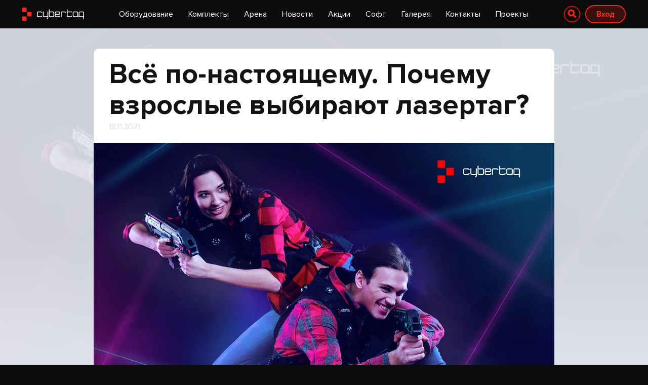

--- FILE ---
content_type: text/html; charset=utf-8
request_url: https://cybertag.ru/novosti/vsyo-po-nastoyashemu-pochemu-vzroslye-vybirayut-lazertag/
body_size: 5717
content:


<!DOCTYPE html>

<html>
    <head>
        <meta charset="utf-8" />
        <title>
            
                Всё по-настоящему. Почему взрослые выбирают лазертаг?
            
            
              
            
        </title>
        
          
        
        <meta name="viewport" content="width=device-width, initial-scale=1, shrink-to-fit=no">
        <meta name="msapplication-TileColor" content="#0c0c0c">
        <meta name="theme-color" content="#0c0c0c">

        
        <link type="text/css" href="/static/dist/project.2a60caf19d4455749018.css" rel="stylesheet" />

        
  <link type="text/css" href="/static/dist/news.2a60caf19d4455749018.css" rel="stylesheet" />


        <link rel="apple-touch-icon" sizes="180x180" href="/static/favicons/apple-touch-icon.png">
        <link rel="icon" type="image/png" sizes="32x32" href="/static/favicons/favicon-32x32.png">
        <link rel="icon" type="image/png" sizes="16x16" href="/static/favicons/favicon-16x16.png">
        <link rel="manifest" href="/static/favicons/site.webmanifest">
        <link rel="mask-icon" href="/static/favicons/safari-pinned-tab.svg" color="#5bbad5">
        <link rel="shortcut icon" href="/static/favicons/favicon.ico">
        <meta name="msapplication-TileColor" content="#2b5797">
        <meta name="msapplication-config" content="/static/favicons/browserconfig.xml">
        <meta name="theme-color" content="#ffffff">
    </head>

    <body class="">
    <div class="layout">
        


<div class="top-menu">
  <div class="top-menu__container container">
    <button class="navbar-toggler collapsed" type="button" data-toggle="collapse" data-target="#navbarNav" aria-controls="navbarNav" aria-expanded="false" aria-label="Toggle navigation">
      <span class="navbar-toggler-icon"></span>
    </button>
    <a href="/">
      <img src="/static/project/img/top_logotype.svg" alt="">
    </a>
    <div class="navbar-collapse collapse" id="navbarNav">
      
<ul class="nav navbar-nav">

    <li class="">
        <a href="/katalog/">Оборудование</a>
        
    </li>

    <li class="">
        <a href="/bundles/">Комплекты</a>
        
    </li>

    <li class="">
        <a href="/arena/">Арена</a>
        
    </li>

    <li class="ancestor dropdown">
        <a href="/novosti/" class="dropdown-toggle" id="ddtoggle_11" data-toggle="dropdown" aria-haspopup="true" aria-expanded="false">Новости <span class="caret"></span></a>
        
        	

	<ul class="dropdown-menu" aria-labelledby="ddtoggle_11">
	
	    <li class="">
	        <a href="/novosti/kak-nastraivat-oborudovanie-cybertag/">Как настраивать оборудование «CYBERTAG»</a>
	        
	    </li>
	
	</ul>


        
    </li>

    <li class="">
        <a href="/akcii/">Акции</a>
        
    </li>

    <li class="">
        <a href="/soft/">Софт</a>
        
    </li>

    <li class=" dropdown">
        <a href="/galereya/" class="dropdown-toggle" id="ddtoggle_106" data-toggle="dropdown" aria-haspopup="true" aria-expanded="false">Галерея <span class="caret"></span></a>
        
        	

	<ul class="dropdown-menu" aria-labelledby="ddtoggle_106">
	
	    <li class="">
	        <a href="/galereya/photo-galereya/">Фото галерея</a>
	        
	    </li>
	
	    <li class="">
	        <a href="/galereya/video-galereya/">Видео галерея</a>
	        
	    </li>
	
	</ul>


        
    </li>

    <li class="">
        <a href="/kontakty/">Контакты</a>
        
    </li>

  <li class="projects-dropdown">
    <span>
      Проекты
    </span>
  </li>
  
<div class="laserwar-projects-menu">
 <div class="top-menu__container container">
   <ul>
     <li>
       <a class="animation-delay-0" title="Производитель лазертаг оборудования" href="https://laserwar.ru">
         <img src="/static/project/img/partners/lw.svg" alt="">
         LASERWAR
       </a>
     </li>
     <li>
       <a class="animation-delay-1" title="Оборудование для аренного лазертага" href="https://cybertag.ru" target="_blank" rel="noopener">
         <img src="/static/project/img/partners/logo-cybertag.svg" alt="">
         CyberTag
       </a>
     </li>
     <li>
       <a class="animation-delay-2" title="Лазертаг-арены под ключ" href="https://laserarena.ru" target="_blank" rel="noopener">
         <img src="/static/project/img/partners/laserarena.svg" alt="">
         LaserArena
       </a>
     </li>
     <li>
       <a class="animation-delay-3" title="Международный лазертаг-фестиваль Майские Манёвры" href="https://maymanevry.ru" target="_blank" rel="noopener">
         <img src="/static/project/img/partners/logo-may-maneuvers.png" alt="">
         Майские<br>Манёвры
       </a>
     </li>
     <li>
       <a class="animation-delay-4" title="CRM для лазертаг-клуба" href="https://laserwar.club" target="_blank" rel="noopener">
         <img class="project-crm" src="/static/project/img/partners/logo-crm.svg" alt="">
         Laserwar CRM
       </a>
     </li>
     <li>
       <a class="animation-delay-5" title="Лазертаг биатлон" href="http://laserbiatlon.ru" target="_blank" rel="noopener">
         <img src="/static/project/img/partners/logo-laser-biathlon.svg" alt="">
         Лазертаг<br>Биатлон
       </a>
     </li>
     <li>
       <a class="animation-delay-6" title="Зомбитаг - выживи в зомби-апокалипсисе" href="https://zombie-lasertag.ru" target="_blank" rel="noopener">
         <img src="/static/project/img/partners/logo-zombietag.svg" alt="">
         ZombieTag
       </a>
     </li>
     <li>
       <a class="animation-delay-7" title="Федерация спортивного лазертага" href="https://lasertag-federation.ru" target="_blank" rel="noopener">
         <img src="/static/project/img/partners/lasertag-federation.png" alt="">
         Федерация<br>лазертага
       </a>
     </li>
     <li>
       <a class="animation-delay-8" title="Скоро! Альфатаг" href="http://alphatag.ru" target="_blank" rel="noopener">
         <img src="/static/project/img/partners/logo-alpha.svg" alt="">
         Alphatag
       </a>
     </li>
     <li class="coming-soon">
       <a class="animation-delay-9" title="Лазертаг База" href="https://lasertagbase.com" target="_blank" rel="noopener">
         <img src="/static/project/img/partners/logo-base.svg" alt="">
         Laser tag<br>base
         <span class="project-soon-label">
           Скоро
         </span>
       </a>
     </li>
   </ul>
 </div>
</div>
    
</ul>

      <div class="form-head-search">
          <div class="form-head-search-form">
              <form class="form-inline" action="/search/">
                  <input name="query" class="form-control" type="search" placeholder="Поиск" aria-label="Search">
                  <button class="btn btn-search" type="submit">
                    <i class="fas fa-search"></i>
                  </button>
              </form>
          </div>
      </div>
    </div>
    <div class="top-menu__tools">
      
      <div class="navbar-auth">
          <a class="btn btn-more btn-auth btn-rounded" href="/accounts/login/?next=/novosti/vsyo-po-nastoyashemu-pochemu-vzroslye-vybirayut-lazertag/">
            <span class="d-none d-md-inline-block">Вход</span>
            <span class="d-inline-block d-md-none">
              <i class="fas fa-user"></i>
            </span>
          </a>
      </div>
      
      <div class="navbar-cart">
        <a href="/cart/">
          <span class="navbar-cart-icon">
            <svg width="19" height="22" viewBox="0 0 15 17" fill="none" xmlns="http://www.w3.org/2000/svg">
                <path fill-rule="evenodd" clip-rule="evenodd" d="M7.4732 0C9.56606 0 11.2627 1.69137 11.2627 3.77778H13.4407H14.9407V5.27778V12.0556C14.9407 14.2647 13.1499 16.0556 10.9407 16.0556H4.11719C1.90805 16.0556 0.117188 14.2647 0.117188 12.0556V5.27778V3.77778H1.61719H3.68372C3.68372 1.69137 5.38033 0 7.4732 0ZM5.18372 3.77778H9.76267C9.76267 2.52416 8.74201 1.5 7.4732 1.5C6.20438 1.5 5.18372 2.52416 5.18372 3.77778ZM1.61719 5.27778H13.4407V12.0556C13.4407 13.4363 12.3214 14.5556 10.9407 14.5556H4.11719C2.73648 14.5556 1.61719 13.4363 1.61719 12.0556V5.27778Z" fill="white"></path>
            </svg>
            <span class="navbar-cart-count"></span>
          </span>
        </a>
      </div>
    </div>
  </div>
</div>

        
<div class="container-deal-page container-content">

  <div class="deal-bg-pic">
    <picture>
      
      <source srcset="/media/images/Lazertag-dlya-vzroslykh-news.width-910.format-webp.webp" type="image/webp" media="(min-width: 768px)">
      
      <source srcset="/media/images/Lazertag-dlya-vzroslykh-news.width-910.format-jpeg.jpg" type="image/jpeg" media="(min-width: 768px)">
      
      <source srcset="/media/images/Lazertag-dlya-vzroslykh-news.width-768.format-webp.webp" type="image/webp" media="(max-width: 767px)">
      
      <source srcset="/media/images/Lazertag-dlya-vzroslykh-news.width-768.format-jpeg.jpg" type="image/jpeg" media="(max-width: 767px)">
      <img src="/media/images/Lazertag-dlya-vzroslykh-news.width-910.format-jpeg.jpg" alt="Lazertag-dlya-vzroslykh-news.jpg">
    </picture>
  </div>

  <div class="container">
    <div class="deal-block">
      <div class="deal-block__title">
        <h1>Всё по-настоящему. Почему взрослые выбирают лазертаг?</h1>
        <div class="deal-block__date">
          <span><strong>18.11.2021</strong></span>
        </div>
      </div>
      <div class="deal-block__pic">
        <picture>
          
          <source srcset="/media/images/Lazertag-dlya-vzroslykh-news.width-910.format-webp.webp" type="image/webp" media="(min-width: 768px)">
          
          <source srcset="/media/images/Lazertag-dlya-vzroslykh-news.width-910.format-jpeg.jpg" type="image/jpeg" media="(min-width: 768px)">
          
          <source srcset="/media/images/Lazertag-dlya-vzroslykh-news.width-768.format-webp.webp" type="image/webp" media="(max-width: 767px)">
          
          <source srcset="/media/images/Lazertag-dlya-vzroslykh-news.width-768.format-jpeg.jpg" type="image/jpeg" media="(max-width: 767px)">
          <img src="/media/images/Lazertag-dlya-vzroslykh-news.width-910.format-jpeg.jpg" alt="Lazertag-dlya-vzroslykh-news.jpg">
        </picture>
      </div>
      <div class="deal-block__topblock">
        
        
      </div>
      <div class="deal-block__content">
        <div class="block-paragraph"><p><br/>Игра в лазертаг - это не только детское развлечение, взрослые любят лазерные бои ни чуть не меньше, а возможно, даже и больше. Это спасает от стресса, скуки, лишних килограммов, помогает найти друзей и здорово провести время. Но и это ещё не всё.<br/></p><p><b>Жизнь в движении</b><br/>В ритме взрослой жизни физические нагрузки очень ценны. Не всегда есть время вырваться на прогулку или просто отдохнуть от будничной рутины. Аренный лазераг подарит положительные эмоции и несложную зарядку - вы будете прятаться от соперников, постоянно передвигаться по лабиринту, приседать. Как итог - это отличная физнагрузка, которая не стоит огромных денег и не требует хорошей подготовки.<br/></p><p><b>Отдых для всей семьи</b><br/>В лазертаг можно прийти поиграть в компании друзей, сделать крутой корпоратив, а можно взять детей, папу, маму, бабушек, дедушек и устроить семейный уикенд. Это будет интересно, потому все арены украшают декорациями, светящимися обоями, рисунками. Чаще всего они сделаны в фантастическом космическом стиле. Всё как в компьютерной игре, только не надо щёлкать мышкой и смотреть в монитор - на арене главные герои вы. Такое придётся по душе и взрослым и детям.<br/></p><p><b>Новый скилл в копилку</b></p><p>Взрослые игроки выбирают сценарии посложнее, они подходят к игре основательно, продумывают ходы, но всё равно радуются победе, как дети. Лазертаг тренирует ловкость, меткость, учит работать в команде, быстро реагировать на происходящее и не стоять в стороне. Играя в лазертаг пару раз в месяц, вы приобретаете полезное хобби, и крутой навык, которым может похвастаться не каждый.</p><p>Пару часов игры заменяют скучные посиделки за компьютером или телевизором, а если играть с друзьями - это веселее вдвойне. Единственный минус лазертага, особенно для взрослых - попробовав пару раз, ты уже не можешь остановиться.</p></div>
        <div class="block-comments">
          






          



  
  
  
  <p>Для комментирования необходимо <a href="/accounts/login/?next=/novosti/vsyo-po-nastoyashemu-pochemu-vzroslye-vybirayut-lazertag/%23comment-form">авторизоваться</a>.</p>
  
  


        </div>
      </div>
    </div>
  </div>
</div>


        

<footer>
  <div class="container">
    <div class="social-block">
      
      <div class="social-block-item">
        <a href="https://vk.com/cybertag">
          <img src="/static/project/img/icon-social-vk.svg" alt="">
          <span class="social-block-text">
            <span>
              Читайте наш вконтакте
            </span>
          </span>
        </a>
      </div>
      
      
      <div class="social-block-item">
        <a href="https://www.youtube.com/channel/UCeqk4XzY4pF8dvOVTSGVkKw">
          <img src="/static/project/img/icon-social-yt.svg" alt="">
          <span class="social-block-text">
            <span>
              Смотрите на youtube
            </span>
           </span>
        </a>
      </div>
      
      
      <div class="social-block-item">
        <a href="https://www.facebook.com/CYBERTAG">
          <img src="/static/project/img/icon-social-facebook.svg" alt="">
          <span class="social-block-text">
            <span>
              Присоединяйтесь к нам в facebook
            </span>

          </span>
        </a>
      </div>
      
    </div>
  </div>
  <div class="container footer-menu">
    
<div class="flat-menu footer_about with_heading">
    
      <h4 class="footer-menu-header">Компания</h4>
    
    

      
        <a href="/klienty/"
        class="">
         
         Наши клиенты
       </a>
      
        <a href="/akcii/"
        class="">
         
         Акции
       </a>
      
        <a href="/kontakty/"
        class="">
         
         Контакты
       </a>
      
    
</div>

    
<div class="flat-menu footer_tech with_heading">
    
      <h4 class="footer-menu-header">Технологии</h4>
    
    

      
        <a href="/sertifikaty/"
        class="">
         
         Сертификаты
       </a>
      
        <a href="/bezopasnost/"
        class="">
         
         Безопасность
       </a>
      
        <a href="/o-deyatelnosti/"
        class="">
         
         О деятельности
       </a>
      
    
</div>

    
<div class="flat-menu footer_service with_heading">
    
      <h4 class="footer-menu-header">Сервис</h4>
    
    

      
        <a href="/centr-podderzhki/"
        class="">
         
         Центр поддержки
       </a>
      
        <a href="/dostavka-i-oplata/"
        class="">
         
         Доставка и оплата
       </a>
      
    
</div>

    
<div class="flat-menu footer_other with_heading">
    
      <h4 class="footer-menu-header">Разное</h4>
    
    

      
        <a href="/novosti/"
        class="">
         
         Новости
       </a>
      
        <a href="/faq/"
        class="">
         
         F.A.Q.
       </a>
      
    
</div>

    
    
<div class="flat-menu footel_last no_heading">
    
    

      
        <a href="/galereya/photo-galereya/"
        class="highlighted">
         
           <img alt="photo_icon.png" height="24" src="/media/images/Image03_24.original.png" width="24">
         
         Фото
       </a>
      
        <a href="/galereya/video-galereya/"
        class="highlighted">
         
           <img alt="Image02_24.png" height="24" src="/media/images/Image02_24.original.png" width="24">
         
         Видео
       </a>
      
        <a href="/kontakty/"
        class="highlighted">
         
           <img alt="contact_icon.png" height="24" src="/media/images/Image01_24.original.png" width="24">
         
         Контакты
       </a>
      
    
</div>

  </div>
  <div class="container">
    <div class="footer-copy">
      
      <a href="/politika-konfidencialnosti/">
        Политика конфиденциальности
      </a>
      
      
          <a href="/certificate/">
      
      © 2026 ООО «Кибертаг»
      
        </a>
      
    </div>
  </div>
</footer>


    </div>
        
        <script type="text/javascript" src="/static/dist/project-2a60caf19d4455749018.js" ></script>

        
  <script type="text/javascript" src="/static/dist/news-2a60caf19d4455749018.js" ></script>

        
	<!-- Yandex.Metrika counter -->
<script type="text/javascript">
(function (d, w, c) {
    (w[c] = w[c] || []).push(function() {
        try {w.yaCounter33083638 = new Ya.Metrika({
            id:33083638, webvisor:true, clickmap:true, trackLinks:true, accurateTrackBounce:true, trackHash: true
        });} catch(e) { }
    });
    var n = d.getElementsByTagName('script')[0], s = d.createElement('script'), f = function () { n.parentNode.insertBefore(s, n); };
    s.type = 'text/javascript'; s.async = true; s.src = (d.location.protocol=='https:' ? 'https:': 'http:') + '//mc.yandex.ru/metrika/watch.js';
    if (w.opera=='[object Opera]') {d.addEventListener('DOMContentLoaded', f, false);} else { f(); }
})(document, window, 'yandex_metrika_callbacks');
</script>
<noscript><div><img src="//mc.yandex.ru/watch/33083638" style="position:absolute; left:-9999px;" alt="" /></div></noscript>
<!-- /Yandex.Metrika counter -->

    </body>
</html>


--- FILE ---
content_type: text/css
request_url: https://cybertag.ru/static/dist/project.2a60caf19d4455749018.css
body_size: 20976
content:
html{line-height:1.15;-webkit-text-size-adjust:100%}body{margin:0}main{display:block}h1{font-size:2em;margin:.67em 0}hr{-webkit-box-sizing:content-box;box-sizing:content-box;height:0;overflow:visible}pre{font-family:monospace,monospace;font-size:1em}a{background-color:rgba(0,0,0,0)}abbr[title]{border-bottom:none;text-decoration:underline;-webkit-text-decoration:underline dotted;text-decoration:underline dotted}b,strong{font-weight:bolder}code,kbd,samp{font-family:monospace,monospace;font-size:1em}small{font-size:80%}sub,sup{font-size:75%;line-height:0;position:relative;vertical-align:baseline}sub{bottom:-.25em}sup{top:-.5em}img{border-style:none}button,input,optgroup,select,textarea{font-family:inherit;font-size:100%;line-height:1.15;margin:0}button,input{overflow:visible}button,select{text-transform:none}[type=button]::-moz-focus-inner,[type=reset]::-moz-focus-inner,[type=submit]::-moz-focus-inner,button::-moz-focus-inner{border-style:none;padding:0}[type=button]:-moz-focusring,[type=reset]:-moz-focusring,[type=submit]:-moz-focusring,button:-moz-focusring{outline:1px dotted ButtonText}fieldset{padding:.35em .75em .625em}legend{-webkit-box-sizing:border-box;box-sizing:border-box;color:inherit;display:table;max-width:100%;padding:0;white-space:normal}progress{vertical-align:baseline}textarea{overflow:auto}[type=checkbox],[type=radio]{-webkit-box-sizing:border-box;box-sizing:border-box;padding:0}[type=number]::-webkit-inner-spin-button,[type=number]::-webkit-outer-spin-button{height:auto}[type=search]{-webkit-appearance:textfield;outline-offset:-2px}[type=search]::-webkit-search-decoration{-webkit-appearance:none}::-webkit-file-upload-button{-webkit-appearance:button;font:inherit}details{display:block}summary{display:list-item}[hidden],template{display:none}@font-face{font-family:Proxima Nova Cn Lt;src:local("Proxima Nova Condensed Light Italic"),local("ProximaNovaCond-LightIt"),url(../fonts/ProximaNovaCond-LightIt.woff) format("woff");font-weight:300;font-style:italic}@font-face{font-family:Proxima Nova Lt;src:local("Proxima Nova Light Italic"),local("ProximaNova-LightIt"),url(../fonts/ProximaNova-LightIt.woff) format("woff");font-weight:300;font-style:italic}@font-face{font-family:Proxima Nova Cn Rg;src:local("Proxima Nova Condensed Regular"),local("ProximaNovaCond-Regular"),url(../fonts/ProximaNovaCond-Regular.woff) format("woff");font-weight:400;font-style:normal}@font-face{font-family:Proxima Nova Th;src:local("Proxima Nova Extrabold"),local("ProximaNova-Extrabld"),url(../fonts/ProximaNova-Extrabld.woff) format("woff");font-weight:800;font-style:normal}@font-face{font-family:Proxima Nova Cn Bl;src:local("Proxima Nova Condensed Black"),local("ProximaNovaCond-Black"),url(../fonts/ProximaNovaCond-Black.woff) format("woff");font-weight:900;font-style:normal}@font-face{font-family:Proxima Nova Cn Th;src:local("Proxima Nova Condensed Extrabold Italic"),local("ProximaNovaCond-ExtrabldIt"),url(../fonts/ProximaNovaCond-ExtrabldIt.woff) format("woff");font-weight:800;font-style:italic}@font-face{font-family:Proxima Nova Rg;src:local("Proxima Nova Regular"),local("ProximaNova-Regular"),url(../fonts/ProximaNova-Regular.woff) format("woff");font-weight:400;font-style:normal}@font-face{font-family:Proxima Nova Lt;src:local("Proxima Nova Semibold"),local("ProximaNova-Semibold"),url(../fonts/ProximaNova-Semibold.woff) format("woff");font-weight:600;font-style:normal}@font-face{font-family:Proxima Nova ExCn Th;src:local("Proxima Nova Extra Condensed Thin"),local("ProximaNovaExCn-Thin"),url(../fonts/ProximaNovaExCn-Thin.woff) format("woff");font-weight:100;font-style:normal}@font-face{font-family:Proxima Nova Cn Lt;src:local("Proxima Nova Condensed Semibold"),local("ProximaNovaCond-Semibold"),url(../fonts/ProximaNovaCond-Semibold.woff) format("woff");font-weight:600;font-style:normal}@font-face{font-family:Proxima Nova ExCn Lt;src:local("Proxima Nova Extra Condensed Semibold Italic"),local("ProximaNovaExCn-SemiboldIt"),url(../fonts/ProximaNovaExCn-SemiboldIt.woff) format("woff");font-weight:600;font-style:italic}@font-face{font-family:Proxima Nova ExCn Lt;src:local("Proxima Nova Extra Condensed Semibold"),local("ProximaNovaExCn-Semibold"),url(../fonts/ProximaNovaExCn-Semibold.woff) format("woff");font-weight:600;font-style:normal}@font-face{font-family:Proxima Nova Th;src:local("Proxima Nova Thin Italic"),local("ProximaNova-ThinIt"),url(../fonts/ProximaNova-ThinIt.woff) format("woff");font-weight:100;font-style:italic}@font-face{font-family:Proxima Nova Cn Th;src:local("Proxima Nova Condensed Thin"),local("ProximaNovaCond-Thin"),url(../fonts/ProximaNovaCond-Thin.woff) format("woff");font-weight:100;font-style:normal}@font-face{font-family:Proxima Nova Cn Rg;src:local("Proxima Nova Condensed Regular Italic"),local("ProximaNovaCond-RegularIt"),url(../fonts/ProximaNovaCond-RegularIt.woff) format("woff");font-weight:400;font-style:italic}@font-face{font-family:Proxima Nova ExCn Th;src:local("Proxima Nova Extra Condensed Thin Italic"),local("ProximaNovaExCn-ThinIt"),url(../fonts/ProximaNovaExCn-ThinIt.woff) format("woff");font-weight:100;font-style:italic}@font-face{font-family:Proxima Nova Lt;src:local("Proxima Nova Semibold Italic"),local("ProximaNova-SemiboldIt"),url(../fonts/ProximaNova-SemiboldIt.woff) format("woff");font-weight:600;font-style:italic}@font-face{font-family:Proxima Nova Rg;src:local("Proxima Nova Regular Italic"),local("ProximaNova-RegularIt"),url(../fonts/ProximaNova-RegularIt.woff) format("woff");font-weight:400;font-style:italic}@font-face{font-family:Proxima Nova Cn Th;src:local("Proxima Nova Condensed Extrabold"),local("ProximaNovaCond-Extrabld"),url(../fonts/ProximaNovaCond-Extrabld.woff) format("woff");font-weight:800;font-style:normal}@font-face{font-family:Proxima Nova ExCn Th;src:local("Proxima Nova Extra Condensed Extrabold Italic"),local("ProximaNovaExCn-ExtrabldIt"),url(../fonts/ProximaNovaExCn-ExtrabldIt.woff) format("woff");font-weight:800;font-style:italic}@font-face{font-family:Proxima Nova ExCn Bl;src:local("Proxima Nova Extra Condensed Black Italic"),local("ProximaNovaExCn-BlackIt"),url(../fonts/ProximaNovaExCn-BlackIt.woff) format("woff");font-weight:900;font-style:italic}@font-face{font-family:Proxima Nova ExCn Lt;src:local("Proxima Nova Extra Condensed Light Italic"),local("ProximaNovaExCn-LightIt"),url(../fonts/ProximaNovaExCn-LightIt.woff) format("woff");font-weight:300;font-style:italic}@font-face{font-family:Proxima Nova Cn Th;src:local("Proxima Nova Condensed Thin Italic"),local("ProximaNovaCond-ThinIt"),url(../fonts/ProximaNovaCond-ThinIt.woff) format("woff");font-weight:100;font-style:italic}@font-face{font-family:Proxima Nova ExCn Lt;src:local("Proxima Nova Extra Condensed Light"),local("ProximaNovaExCn-Light"),url(../fonts/ProximaNovaExCn-Light.woff) format("woff");font-weight:300;font-style:normal}@font-face{font-family:Proxima Nova Cn Rg;src:local("Proxima Nova Condensed Bold Italic"),local("ProximaNovaCond-BoldIt"),url(../fonts/ProximaNovaCond-BoldIt.woff) format("woff");font-weight:700;font-style:italic}@font-face{font-family:Proxima Nova ExCn Th;src:local("Proxima Nova Extra Condensed Extrabold"),local("ProximaNovaExCn-Extrabld"),url(../fonts/ProximaNovaExCn-Extrabld.woff) format("woff");font-weight:800;font-style:normal}@font-face{font-family:Proxima Nova ExCn Rg;src:local("Proxima Nova Extra Condensed Bold Italic"),local("ProximaNovaExCn-BoldIt"),url(../fonts/ProximaNovaExCn-BoldIt.woff) format("woff");font-weight:700;font-style:italic}@font-face{font-family:Proxima Nova Bl;src:local("Proxima Nova Black"),local("ProximaNova-Black"),url(../fonts/ProximaNova-Black.woff) format("woff");font-weight:900;font-style:normal}@font-face{font-family:Proxima Nova Rg;src:local("Proxima Nova Bold"),local("ProximaNova-Bold"),url(../fonts/ProximaNova-Bold.woff) format("woff");font-weight:700;font-style:normal}@font-face{font-family:Proxima Nova ExCn Rg;src:local("Proxima Nova Extra Condensed Bold"),local("ProximaNovaExCn-Bold"),url(../fonts/ProximaNovaExCn-Bold.woff) format("woff");font-weight:700;font-style:normal}@font-face{font-family:Proxima Nova Th;src:local("Proxima Nova Thin"),local("ProximaNovaT-Thin"),url(../fonts/ProximaNovaT-Thin.woff) format("woff");font-weight:100;font-style:normal}@font-face{font-family:Proxima Nova Rg;src:local("Proxima Nova Bold Italic"),local("ProximaNova-BoldIt"),url(../fonts/ProximaNova-BoldIt.woff) format("woff");font-weight:700;font-style:italic}@font-face{font-family:Proxima Nova Cn Rg;src:local("Proxima Nova Condensed Bold"),local("ProximaNovaCond-Bold"),url(../fonts/ProximaNovaCond-Bold.woff) format("woff");font-weight:700;font-style:normal}@font-face{font-family:Proxima Nova ExCn Bl;src:local("Proxima Nova Extra Condensed Black"),local("ProximaNovaExCn-Black"),url(../fonts/ProximaNovaExCn-Black.woff) format("woff");font-weight:900;font-style:normal}@font-face{font-family:Proxima Nova ExCn Rg;src:local("Proxima Nova Extra Condensed Regular Italic"),local("ProximaNovaExCn-RegularIt"),url(../fonts/ProximaNovaExCn-RegularIt.woff) format("woff");font-weight:400;font-style:italic}@font-face{font-family:Proxima Nova Cn Lt;src:local("Proxima Nova Condensed Light"),local("ProximaNovaCond-Light"),url(../fonts/ProximaNovaCond-Light.woff) format("woff");font-weight:300;font-style:normal}@font-face{font-family:Proxima Nova Th;src:local("Proxima Nova Extrabold Italic"),local("ProximaNova-ExtrabldIt"),url(../fonts/ProximaNova-ExtrabldIt.woff) format("woff");font-weight:800;font-style:italic}@font-face{font-family:Proxima Nova Cn Bl;src:local("Proxima Nova Condensed Black Italic"),local("ProximaNovaCond-BlackIt"),url(../fonts/ProximaNovaCond-BlackIt.woff) format("woff");font-weight:900;font-style:italic}@font-face{font-family:Proxima Nova ExCn Rg;src:local("Proxima Nova Extra Condensed Regular"),local("ProximaNovaExCn-Regular"),url(../fonts/ProximaNovaExCn-Regular.woff) format("woff");font-weight:400;font-style:normal}@font-face{font-family:Proxima Nova Lt;src:local("Proxima Nova Light"),local("ProximaNova-Light"),url(../fonts/ProximaNova-Light.woff) format("woff");font-weight:300;font-style:normal}@font-face{font-family:Proxima Nova Cn Lt;src:local("Proxima Nova Condensed Semibold Italic"),local("ProximaNovaCond-SemiboldIt"),url(../fonts/ProximaNovaCond-SemiboldIt.woff) format("woff");font-weight:600;font-style:italic}@font-face{font-family:Proxima Nova Bl;src:local("Proxima Nova Black Italic"),local("ProximaNova-BlackIt"),url(../fonts/ProximaNova-BlackIt.woff) format("woff");font-weight:900;font-style:italic}@font-face{font-family:Ruble;src:url(../fonts/alsrubl-arial-regular.woff) format("woff");font-weight:400;font-style:normal}@font-face{font-family:Ruble;src:url(../fonts/alsrubl-arial-bold.woff) format("woff");font-weight:700;font-style:normal}html{-webkit-tap-highlight-color:transparent;font-size:62.5%}body{background:#0c0c0c;font-family:Proxima Nova Rg,Georgia,sans-serif;font-size:1.4rem;line-height:1.5;font-weight:400;color:#fff}* html{max-height:99999px}a{text-decoration:none;color:#ff301f}a:hover{text-decoration:underline}.h1,.h2,h1,h2{margin-top:0;margin-bottom:1em;font-weight:700;color:#fff}.h1,h1{font-size:5.6rem;line-height:1.1}.h2,h2{font-size:4rem}.h2,.h3,h2,h3{margin-top:0;line-height:1.1}.h3,h3{margin-bottom:1em;font-size:2.8rem;font-weight:700;color:#fff}.h1 span,.h2 span,h1 span,h2 span{color:#f82615}.title-big .h1,.title-big .h2,.title-big h1,.title-big h2{font-size:5.6rem}.title-gradient .h1,.title-gradient .h2,.title-gradient h1,.title-gradient h2{-webkit-background-clip:text;background-clip:text;display:inline-block;background-image:-o-linear-gradient(49deg,#ff180a .12%,#e3007b 62.58%);background-image:linear-gradient(41deg,#ff180a .12%,#e3007b 62.58%);color:rgba(0,0,0,0)}.layout{overflow:hidden;min-width:100%;min-height:100%;margin-top:56px}.container-content{padding-bottom:8rem;padding-top:8rem}.vcenter{display:-webkit-box;display:-ms-flexbox;display:flex;-webkit-box-orient:vertical;-webkit-box-direction:normal;-ms-flex-direction:column;flex-direction:column;-webkit-box-pack:center;-ms-flex-pack:center;justify-content:center}.ruble-font{font-family:Ruble,sans-serif}.pt-3{padding-top:1rem}.pb-6{padding-bottom:6rem}.pt-8{padding-top:8rem}.pb-8{padding-bottom:8rem}.pt-10{padding-top:10rem}.pb-10{padding-bottom:10rem}.mb-10{margin-bottom:10rem}.ml-n8{margin-left:-8rem}.mr-n8{margin-right:-8rem}.text-center{text-align:center}.text-uppercase{text-transform:uppercase}.text-gray{color:#999eab}.text-red{color:#f43319}.text-gradient{-webkit-background-clip:text;background-clip:text;display:inline-block;background-image:-o-linear-gradient(311deg,#ff180a .12%,#e3007b 62.58%);background-image:-o-linear-gradient(49deg,#ff180a .12%,#e3007b 62.58%);background-image:linear-gradient(41deg,#ff180a .12%,#e3007b 62.58%);color:rgba(0,0,0,0)!important}.big{font-size:137.5%}.btn,a.btn{padding:1.2rem 2rem;z-index:1;background-color:rgba(0,0,0,0);border:1px solid rgba(0,0,0,0);border-radius:1000px;display:inline-block;vertical-align:middle;position:relative;font-weight:600;font-size:1em;text-transform:none;text-decoration:none;text-align:center;line-height:1.5;overflow:hidden;-webkit-transition-property:border,border-color,color,background-color,-webkit-box-shadow;transition-property:border,border-color,color,background-color,-webkit-box-shadow;-o-transition-property:border,border-color,color,background-color,box-shadow;transition-property:border,border-color,color,background-color,box-shadow;transition-property:border,border-color,color,background-color,box-shadow,-webkit-box-shadow;-webkit-transition-duration:.3s;-o-transition-duration:.3s;transition-duration:.3s;-webkit-transition-timing-function:ease-in-out;-o-transition-timing-function:ease-in-out;transition-timing-function:ease-in-out;-webkit-box-sizing:border-box;box-sizing:border-box}.btn:before,a.btn:before{content:"";z-index:-1;position:absolute;top:100%;right:100%;width:100%;padding-bottom:100%;border-radius:50%;-webkit-transform-origin:center;-ms-transform-origin:center;transform-origin:center;-webkit-transform:translate3d(50%,-50%,0) scale3d(0,0,0);transform:translate3d(50%,-50%,0) scale3d(0,0,0);-webkit-transition:-webkit-transform .5s ease-in-out;transition:-webkit-transform .5s ease-in-out;-o-transition:transform .5s ease-in-out;transition:transform .5s ease-in-out;transition:transform .5s ease-in-out,-webkit-transform .5s ease-in-out}.btn:hover,a.btn:hover{text-decoration:none;cursor:pointer}.btn:hover:before,a.btn:hover:before{-webkit-transform:translate3d(100%,-50%,0) scale3d(2.5,2.5,2.5);transform:translate3d(100%,-50%,0) scale3d(2.5,2.5,2.5)}.btn-primary,a.btn-primary{border-radius:8px;background:#f82615;color:#fff}.btn-primary:before,a.btn-primary:before{background-color:#fff}.btn-primary:hover,a.btn-primary:hover{color:#f82615;background:#f82615}.btn-white-border,a.btn-white-border{border-radius:8px;border-color:#fff;background:rgba(0,0,0,0);color:#fff}.btn-white-border:before,a.btn-white-border:before{background-color:#fff}.btn-white-border:hover,a.btn-white-border:hover{color:#f82615;background:#f82615}.btn-red-border,a.btn-red-border{border-radius:8px;border-color:#f82615;background:rgba(0,0,0,0);color:#fff}.btn-red-border:before,a.btn-red-border:before{background-color:#fff}.btn-red-border:hover,a.btn-red-border:hover{color:#f82615;background:rgba(0,0,0,0)}.btn-gray,a.btn-gray{padding:1rem 1.5rem;background:rgba(0,0,0,0);border-radius:5px;font-weight:400;line-height:1;color:#fff}.btn-gray i,a.btn-gray i{-webkit-transition:color .3s ease-in-out;-o-transition:color .3s ease-in-out;transition:color .3s ease-in-out;color:#e3007b}.btn-gray:before,a.btn-gray:before{background:-webkit-gradient(linear,left top,right top,from(#ff180a),color-stop(60%,#e3007b));background:-o-linear-gradient(left,#ff180a 0,#e3007b 60%);background:linear-gradient(90deg,#ff180a,#e3007b 60%)}.btn-gray:hover,.btn-gray:hover i,a.btn-gray:hover,a.btn-gray:hover i{color:#fff}.btn-filter,a.btn-filter{padding:1rem 1.5rem;background:#464646;border-radius:5px;font-weight:400;line-height:1;color:#fff}.btn-filter i,a.btn-filter i{-webkit-transition:color .3s ease-in-out;-o-transition:color .3s ease-in-out;transition:color .3s ease-in-out;color:#e3007b}.btn-filter:before,a.btn-filter:before{background:-webkit-gradient(linear,left top,right top,from(#ff180a),color-stop(60%,#e3007b));background:-o-linear-gradient(left,#ff180a 0,#e3007b 60%);background:linear-gradient(90deg,#ff180a,#e3007b 60%)}.btn-filter:hover,.btn-filter:hover i,a.btn-filter:hover,a.btn-filter:hover i{color:#fff}.btn-upp{text-transform:uppercase}.btn-underline{padding:1.2rem 0;border-radius:0;font-size:1.8rem;font-weight:600;color:#f43319;overflow:visible}.btn-underline:hover{color:#f43319}.btn-underline:after{content:"";display:block;position:absolute;bottom:0;border-bottom:1px solid #f43319;-webkit-animation:lineIn .2s ease-out forwards;animation:lineIn .2s ease-out forwards}.btn-underline:hover:after{-webkit-animation:lineOut .2s ease-out forwards;animation:lineOut .2s ease-out forwards}.btn-underline:before{padding:0;margin-left:10px;width:7px;height:10px;background:url(/static/project/img/btn-arrow.svg) 50% 50% no-repeat;left:100%;top:50%;margin-top:-5px;-webkit-transition:margin-left .3s ease-in-out;-o-transition:margin-left .3s ease-in-out;transition:margin-left .3s ease-in-out}.btn-underline:before,.btn-underline:hover:before{-webkit-transform:none;-ms-transform:none;transform:none}.btn-underline:hover:before{margin-left:15px}.btn-gradient{padding:1.2rem 2.2rem;border:0;border-radius:8px;position:relative;z-index:1;background-color:rgba(0,0,0,0);color:#fff;background:-webkit-gradient(linear,left top,right top,from(#ff180a),color-stop(60%,#e3007b));background:-o-linear-gradient(left,#ff180a 0,#e3007b 60%);background:linear-gradient(90deg,#ff180a,#e3007b 60%);font-size:1.8rem}.btn-gradient:before{background-color:#fff}.btn-gradient:hover{color:#e80465}.btn-gradient img,.btn-gradient span,.btn-gradient svg{display:inline-block;position:relative}.btn-gradient img,.btn-gradient svg{vertical-align:middle;-webkit-transform:translateZ(0);transform:translateZ(0)}.btn-gradient svg path{fill:currentColor;-webkit-transition:fill .3s ease-in-out;-o-transition:fill .3s ease-in-out;transition:fill .3s ease-in-out}.btn-gradient span{margin-left:-.5rem;margin-top:-.2em;margin-right:calc(1rem - .275em);padding-right:1rem;border-right:1px solid #fff;display:inline-block;vertical-align:middle;line-height:0;-webkit-transition:border-color .3s ease-in-out;-o-transition:border-color .3s ease-in-out;transition:border-color .3s ease-in-out}.btn-gradient:hover span{border-right-color:#e80465}.btn-gradient.btn-rounded:before{border-radius:1000px}.btn-search{padding:0;width:32px;height:32px;border:1px solid #f82615;-webkit-filter:drop-shadow(0 0 1px #f82615);filter:drop-shadow(0 0 1px #f82615);outline:none;color:#f82615}.btn-search:hover{color:#000}.btn-search:before{background-color:#f82615}.btn-search-light{padding:0;width:32px;height:32px;background-color:rgba(0,0,0,.25);border:1px solid hsla(0,0%,100%,.5);color:#fff}.btn-search-light:hover{border-color:rgba(0,0,0,0);color:#fff}.btn-search-light:before{background-color:#f82615}.btn-video{font-size:1.8rem;color:#fff}.btn-video:hover{color:#fff}.btn-video img{margin-right:.5rem;border-radius:100px;width:4rem;vertical-align:middle;-webkit-transition:background-color .3s ease-in-out;-o-transition:background-color .3s ease-in-out;transition:background-color .3s ease-in-out}.btn-video:hover img{background-color:#e80465}.btn-video-grad{padding:0;border-radius:0;-webkit-background-clip:text;background-clip:text;background-image:-o-linear-gradient(49deg,#ff180a .12%,#e3007b 62.58%);background-image:linear-gradient(41deg,#ff180a .12%,#e3007b 62.58%);color:rgba(0,0,0,0)}.btn-video-grad img{border-radius:0}.btn-video-grad:hover img{background-color:rgba(0,0,0,0)}.btn-doc,a.btn-doc{padding:1.2rem 2rem 1.2rem 65px;min-width:170px;border-radius:8px;overflow:visible;border:1px solid #fff;border-top:0 solid #fff;font-size:1.8rem;color:#fff}.btn-doc span,a.btn-doc span{display:inline-block;line-height:0}.btn-doc span:after,.btn-doc span:before,a.btn-doc span:after,a.btn-doc span:before{content:"";border-top:1px solid #fff;display:block;position:absolute;top:0;bottom:0}.btn-doc span:before,a.btn-doc span:before{width:15px;left:0;border-top-left-radius:8px}.btn-doc span:after,a.btn-doc span:after{width:calc(100% - 62px);right:0;border-top-right-radius:8px}.btn-doc span img,a.btn-doc span img{position:absolute;left:10px;bottom:10px}.btn-doc:hover,a.btn-doc:hover{color:#f82615}.btn-doc:before,a.btn-doc:before{display:none}.btn-red-bg,.btn-red-bg:before{background-color:rgba(248,38,21,.2)}.btn-package-buy{padding:1rem 2rem;border-radius:10px;border:1px solid #ff301f;font-weight:400;white-space:nowrap;font-size:1.5rem;color:#ff301f}.btn-package-buy:hover{color:#fff}.btn-package-buy:before{background:-webkit-gradient(linear,left top,right top,from(#ff180a),color-stop(60%,#e3007b));background:-o-linear-gradient(left,#ff180a 0,#e3007b 60%);background:linear-gradient(90deg,#ff180a,#e3007b 60%)}.btn-more,a.btn-more{padding:.5rem 2rem;border-radius:8px;border:2px solid #f82615;background-color:rgba(248,38,21,.2);font-size:1.5rem;color:#ff301f}.btn-more:hover,a.btn-more:hover{color:#ff301f}.btn-more:before,a.btn-more:before{background-color:rgba(248,38,21,.2)}.btn-auth__loggined,a.btn-auth__loggined{padding:.4rem .8rem}.btn-rounded,a.btn-rounded{border-radius:1000px}.btn-login-vk,a.btn-login-vk:link,a.btn-login-vk:visited{padding:0 10px;border-radius:4px;width:100%;height:56px;line-height:56px;background:-webkit-gradient(linear,left top,left bottom,from(#357bbc),to(#386996));background:-o-linear-gradient(top,#357bbc 0,#386996 100%);background:linear-gradient(180deg,#357bbc 0,#386996);font-size:0;color:#fff}.btn-login-vk:hover,a.btn-login-vk:link:hover,a.btn-login-vk:visited:hover{color:#fff}.btn-login-vk:before,a.btn-login-vk:link:before,a.btn-login-vk:visited:before{background:-webkit-gradient(linear,left top,left bottom,from(#1a6fba),to(#1a5b93));background:-o-linear-gradient(top,#1a6fba 0,#1a5b93 100%);background:linear-gradient(180deg,#1a6fba 0,#1a5b93)}.btn-login-vk img,a.btn-login-vk:link img,a.btn-login-vk:visited img{margin-top:-.275em;vertical-align:middle;max-width:100%}.btn-login-facebook,a.btn-login-facebook:link,a.btn-login-facebook:visited{padding:0 10px;border-radius:4px;width:100%;height:56px;line-height:56px;background:-webkit-gradient(linear,left top,left bottom,from(#39579a),to(#2c4479));background:-o-linear-gradient(top,#39579a 0,#2c4479 100%);background:linear-gradient(180deg,#39579a 0,#2c4479);font-size:0;color:#fff}.btn-login-facebook:hover,a.btn-login-facebook:link:hover,a.btn-login-facebook:visited:hover{color:#fff}.btn-login-facebook:before,a.btn-login-facebook:link:before,a.btn-login-facebook:visited:before{background:-webkit-gradient(linear,left top,left bottom,from(#4c6499),to(#3d4f77));background:-o-linear-gradient(top,#4c6499 0,#3d4f77 100%);background:linear-gradient(180deg,#4c6499 0,#3d4f77)}.btn-login-facebook img,a.btn-login-facebook:link img,a.btn-login-facebook:visited img{margin-top:-.275em;vertical-align:middle;max-width:100%}.btn-login-twitter,a.btn-login-twitter:link,a.btn-login-twitter:visited{padding:0 10px;border-radius:4px;width:100%;height:56px;line-height:56px;background:-webkit-gradient(linear,left top,left bottom,from(#1b95e0),to(#1a8dd4));background:-o-linear-gradient(top,#1b95e0 0,#1a8dd4 100%);background:linear-gradient(180deg,#1b95e0 0,#1a8dd4);font-size:0;color:#fff}.btn-login-twitter:hover,a.btn-login-twitter:link:hover,a.btn-login-twitter:visited:hover{color:#fff}.btn-login-twitter:before,a.btn-login-twitter:link:before,a.btn-login-twitter:visited:before{background:-webkit-gradient(linear,left top,left bottom,from(#1a8dd4),to(#1884c7));background:-o-linear-gradient(top,#1a8dd4 0,#1884c7 100%);background:linear-gradient(180deg,#1a8dd4 0,#1884c7)}.btn-login-twitter img,a.btn-login-twitter:link img,a.btn-login-twitter:visited img{margin-top:-.275em;vertical-align:middle;max-width:100%}.btn-login-google,a.btn-login-google:link,a.btn-login-google:visited{padding:0 10px;border-radius:4px;width:100%;height:56px;line-height:56px;background:#d84938;font-size:0;color:#fff}.btn-login-google:hover,a.btn-login-google:link:hover,a.btn-login-google:visited:hover{color:#fff}.btn-login-google:before,a.btn-login-google:link:before,a.btn-login-google:visited:before{background:#c44133}.btn-login-google img,a.btn-login-google:link img,a.btn-login-google:visited img{margin-top:-.275em;vertical-align:middle;max-width:100%}.responsive-video{position:relative;padding-bottom:56.25%}.responsive-video iframe{position:absolute;top:0;left:0;right:0;width:100%;height:100%}.container{width:100%;max-width:1262px;margin-right:auto;margin-left:auto;padding:0 2rem;-webkit-box-sizing:border-box;box-sizing:border-box}.item-tag{background-color:#f82615;text-transform:uppercase;padding:5px 10px;margin-bottom:5px;display:inline-block;border-radius:3px}.item-tag:before{content:"#"}.block-comments,.block-heading,.block-paragraph{margin:0 50px}.block-paragraph img{max-width:100%;height:auto}.block-comments{margin-top:50px}.block-embed,.responsive-object{position:relative}.block-embed iframe,.responsive-object iframe{position:absolute;top:0;bottom:0;left:0;right:0;width:100%;height:100%}.block-image{position:relative}.block-image img{max-width:100%;width:100%}[type=button],[type=reset],[type=submit],button{-webkit-appearance:button}button:active,button:active:focus{-webkit-box-shadow:none;box-shadow:none;background-color:rgba(0,0,0,0)}[type=button]:not(:disabled),[type=reset]:not(:disabled),[type=submit]:not(:disabled),button:not(:disabled){cursor:pointer}.form-head-search{position:relative;margin-right:10px}.form-head-search .form-control{padding-left:0;padding-right:0;border:1px solid rgba(0,0,0,0);border-radius:1000px;background-color:rgba(0,0,0,0);position:absolute;top:0;bottom:0;right:0;z-index:3;width:0;color:#fff;-webkit-transition-property:width,right,padding,border-color,background-color;-o-transition-property:width,right,padding,border-color,background-color;transition-property:width,right,padding,border-color,background-color;-webkit-transition-duration:.3s;-o-transition-duration:.3s;transition-duration:.3s;-webkit-transition-timing-function:ease-in-out;-o-transition-timing-function:ease-in-out;transition-timing-function:ease-in-out}.form-head-search .btn{z-index:3}.form-head-search-form:hover .form-control,.form-head-search .form-control:focus{padding-left:2rem;padding-right:4rem;width:35rem;background-color:#000;border-color:#f82615}.form-search{padding-bottom:5rem}.form-search .form-control{margin-left:1rem;padding:0;border:solid #fff;border-width:0 0 1px;border-radius:0;font-size:3.2rem;font-weight:700;color:#fff}.form-search .form-control::-webkit-input-placeholder{color:#fff;opacity:1}.form-search .form-control:-ms-input-placeholder,.form-search .form-control::-moz-placeholder,.form-search .form-control::-ms-input-placeholder,.form-search .form-control::-webkit-input-placeholder,.form-search .form-control::placeholder{color:#fff;opacity:1}.form-search .form-control:focus{background-color:rgba(0,0,0,0);-webkit-box-shadow:none;box-shadow:none;color:#fff}@-webkit-keyframes lineIn{0%{width:0;left:0;right:auto}to{width:100%;left:0;right:auto}}@keyframes lineIn{0%{width:0;left:0;right:auto}to{width:100%;left:0;right:auto}}@-webkit-keyframes lineOut{0%{width:100%;left:auto;right:0}to{width:0;left:auto;right:0}}@keyframes lineOut{0%{width:100%;left:auto;right:0}to{width:0;left:auto;right:0}}.grecaptcha-badge{visibility:hidden}.container__search{margin-bottom:4em}.search-form-control{padding:.3em 1em;border:1px solid #f82615;border-radius:1000px;color:#fff;background-color:rgba(0,0,0,0);outline:none;width:30%}.search_empty{margin:2em 0}.top-menu{background-color:#0c0c0c;color:#fff;min-height:56px;display:-webkit-box;display:-ms-flexbox;display:flex;-webkit-box-align:center;-ms-flex-align:center;align-items:center;-webkit-box-pack:center;-ms-flex-pack:center;justify-content:center;position:fixed;width:100%;top:0;z-index:10}.top-menu ul{margin:0;padding:0}.top-menu li{list-style:none;position:relative}.top-menu ul.navbar-nav{display:-webkit-box;display:-ms-flexbox;display:flex;-webkit-box-flex:1;-ms-flex-positive:1;flex-grow:1;-webkit-box-pack:center;-ms-flex-pack:center;justify-content:center}.top-menu ul.navbar-nav>li>a,.top-menu ul.navbar-nav>li>span{display:block;height:56px;line-height:56px;padding-left:15px;padding-right:15px;text-decoration:none;color:#fff;-webkit-transition:color .35s ease;-o-transition:color ease .35s;transition:color .35s ease}.top-menu ul.navbar-nav>li>a:hover,.top-menu ul.navbar-nav>li>span:hover{background-color:hsla(0,0%,97.6%,.1);color:red}.top-menu ul.navbar-nav>li>a:hover:before,.top-menu ul.navbar-nav>li>span:hover:before{content:"";width:0;height:1px;position:absolute;left:0;bottom:26%;-webkit-animation:mainmenuselected-border-anim .35s linear forwards;animation:mainmenuselected-border-anim .35s linear forwards;background:red}.top-menu ul.navbar-nav>li>ul>li>ul{display:none}.top-menu .dropdown-menu{position:absolute;opacity:0;visibility:hidden;-webkit-transition:opacity .3s ease-out,visibility .3s ease-out;-o-transition:opacity .3s ease-out,visibility .3s ease-out;transition:opacity .3s ease-out,visibility .3s ease-out;background-color:#0c0c0c;white-space:nowrap;padding:1rem 0}.top-menu .dropdown-menu>li{padding:1rem 2rem;visibility:hidden;opacity:0;-webkit-transform:translateX(1rem);-ms-transform:translateX(1rem);transform:translateX(1rem);-webkit-transition:opacity .3s ease-out,visibility .3s ease-out,-webkit-transform .2s cubic-bezier(.1,-.6,.2,0);transition:opacity .3s ease-out,visibility .3s ease-out,-webkit-transform .2s cubic-bezier(.1,-.6,.2,0);-o-transition:opacity .3s ease-out,visibility .3s ease-out,transform .2s cubic-bezier(.1,-.6,.2,0);transition:opacity .3s ease-out,visibility .3s ease-out,transform .2s cubic-bezier(.1,-.6,.2,0);transition:opacity .3s ease-out,visibility .3s ease-out,transform .2s cubic-bezier(.1,-.6,.2,0),-webkit-transform .2s cubic-bezier(.1,-.6,.2,0)}.top-menu .dropdown-menu>li a{color:#fff;text-decoration:none}.top-menu .dropdown-menu>li:hover{background:hsla(0,0%,97.6%,.1)}.top-menu .dropdown:hover .dropdown-menu{opacity:1;visibility:visible}.top-menu .dropdown:hover .dropdown-menu>li{opacity:1;-webkit-transform:translateX(0);-ms-transform:translateX(0);transform:translateX(0);visibility:visible}.top-menu .dropdown:hover .dropdown-menu>li a{color:#fff}.top-menu .dropdown:hover .dropdown-menu>li:nth-child(0){-webkit-transition-delay:.1s;-o-transition-delay:.1s;transition-delay:.1s}.top-menu .dropdown:hover .dropdown-menu>li:first-child{-webkit-transition-delay:.15s;-o-transition-delay:.15s;transition-delay:.15s}.top-menu .dropdown:hover .dropdown-menu>li:nth-child(2){-webkit-transition-delay:.2s;-o-transition-delay:.2s;transition-delay:.2s}.top-menu .dropdown:hover .dropdown-menu>li:nth-child(3){-webkit-transition-delay:.25s;-o-transition-delay:.25s;transition-delay:.25s}.top-menu .dropdown:hover .dropdown-menu>li:nth-child(4){-webkit-transition-delay:.3s;-o-transition-delay:.3s;transition-delay:.3s}.top-menu .dropdown:hover .dropdown-menu>li:nth-child(5){-webkit-transition-delay:.35s;-o-transition-delay:.35s;transition-delay:.35s}.top-menu .dropdown:hover .dropdown-menu>li:nth-child(6){-webkit-transition-delay:.4s;-o-transition-delay:.4s;transition-delay:.4s}.top-menu .dropdown:hover .dropdown-menu>li:nth-child(7){-webkit-transition-delay:.45s;-o-transition-delay:.45s;transition-delay:.45s}.top-menu .dropdown:hover .dropdown-menu>li:nth-child(8){-webkit-transition-delay:.5s;-o-transition-delay:.5s;transition-delay:.5s}.top-menu .dropdown:hover .dropdown-menu>li:nth-child(9){-webkit-transition-delay:.55s;-o-transition-delay:.55s;transition-delay:.55s}.top-menu .dropdown:hover .dropdown-menu>li:nth-child(10){-webkit-transition-delay:.6s;-o-transition-delay:.6s;transition-delay:.6s}.top-menu .dropdown:hover .dropdown-menu>li:nth-child(11){-webkit-transition-delay:.65s;-o-transition-delay:.65s;transition-delay:.65s}.top-menu .dropdown:hover .dropdown-menu>li:nth-child(12){-webkit-transition-delay:.7s;-o-transition-delay:.7s;transition-delay:.7s}.top-menu .dropdown:hover .dropdown-menu>li:nth-child(13){-webkit-transition-delay:.75s;-o-transition-delay:.75s;transition-delay:.75s}.top-menu .dropdown:hover .dropdown-menu>li:nth-child(14){-webkit-transition-delay:.8s;-o-transition-delay:.8s;transition-delay:.8s}.top-menu .dropdown:hover .dropdown-menu>li:nth-child(15){-webkit-transition-delay:.85s;-o-transition-delay:.85s;transition-delay:.85s}.navbar-collapse{-webkit-box-pack:center;-ms-flex-pack:center;justify-content:center;-webkit-box-flex:1;-ms-flex-positive:1;flex-grow:1}.navbar-collapse,.top-menu__container{display:-webkit-box;display:-ms-flexbox;display:flex;-webkit-box-align:center;-ms-flex-align:center;align-items:center}.top-menu__container{width:1232px;-webkit-box-pack:justify;-ms-flex-pack:justify;justify-content:space-between;min-height:56px}.top-menu__container img{vertical-align:middle}.top-menu__tools{display:-webkit-box;display:-ms-flexbox;display:flex;-webkit-box-align:center;-ms-flex-align:center;align-items:center}.d-none{display:none}.navbar-toggler{padding:.25rem .75rem;font-size:1.25rem;line-height:1;border:1px solid rgba(0,0,0,0);border-radius:.25rem}.navbar-toggler,.navbar-toggler:focus,.navbar-toggler:hover{background-color:rgba(0,0,0,0);outline:none}.navbar-toggler .navbar-toggler-icon:after,.navbar-toggler .navbar-toggler-icon:before{content:"";display:block;padding:0;margin:0;position:absolute;top:0;left:0;height:3px;background-color:#dadada;-webkit-transform-origin:50% 50%;-ms-transform-origin:50% 50%;transform-origin:50% 50%;-webkit-transition-property:width,-webkit-transform;transition-property:width,-webkit-transform;-o-transition-property:transform,width;transition-property:transform,width;transition-property:transform,width,-webkit-transform;-webkit-transition-duration:.3s;-o-transition-duration:.3s;transition-duration:.3s;-webkit-transition-timing-function:ease-in-out;-o-transition-timing-function:ease-in-out;transition-timing-function:ease-in-out}.navbar-toggler .navbar-toggler-icon{position:relative;width:24px;height:3px;background-color:rgba(0,0,0,0);-webkit-transition:background-color .3s ease-in-out;-o-transition:background-color .3s ease-in-out;transition:background-color .3s ease-in-out}.navbar-toggler .navbar-toggler-icon:before{width:24px;-webkit-transform:translateY(-7px);-ms-transform:translateY(-7px);transform:translateY(-7px);-webkit-transform:translate(0) rotate(-135deg);-ms-transform:translate(0) rotate(-135deg);transform:translate(0) rotate(-135deg)}.navbar-toggler .navbar-toggler-icon:after{width:24px;-webkit-transform:translateY(7px);-ms-transform:translateY(7px);transform:translateY(7px);-webkit-transform:translate(0) rotate(135deg);-ms-transform:translate(0) rotate(135deg);transform:translate(0) rotate(135deg)}.navbar-toggler.collapsed .navbar-toggler-icon{background-color:#dadada}.navbar-toggler.collapsed .navbar-toggler-icon:before{width:20px;-webkit-transform:translateY(-7px) rotate(0);-ms-transform:translateY(-7px) rotate(0);transform:translateY(-7px) rotate(0)}.navbar-toggler.collapsed .navbar-toggler-icon:after{width:16px;-webkit-transform:translateY(7px) rotate(0);-ms-transform:translateY(7px) rotate(0);transform:translateY(7px) rotate(0)}.navbar-toggler-icon{display:inline-block;width:24px;height:3px;vertical-align:middle;content:"";background:no-repeat 50%;background-size:100% 100%}.navbar-cart{padding:8px;display:none}.navbar-cart__visible{display:block}.navbar-cart .navbar-cart-icon{border-radius:100px;display:-webkit-box;display:-ms-flexbox;display:flex;-webkit-box-pack:center;-ms-flex-pack:center;justify-content:center;-webkit-box-align:center;-ms-flex-align:center;align-items:center;position:relative;width:40px;height:40px;line-height:48px;text-align:center;-webkit-transition:background-color .2s ease-in-out;-o-transition:background-color .2s ease-in-out;transition:background-color .2s ease-in-out}.navbar-cart .navbar-cart-count{border-radius:100px;position:absolute;top:50%;left:50%;width:16px;height:16px;line-height:17px;background-color:rgba(248,38,21,.7);-webkit-transform:translate(2px,-16px);-ms-transform:translate(2px,-16px);transform:translate(2px,-16px);text-align:center;font-weight:700;font-size:1rem;color:#fff}.navbar-cart .navbar-cart-count:empty{display:none}.navbar-cart a:hover .navbar-cart-icon{background-color:rgba(248,38,21,.4)}@-webkit-keyframes mainmenuselected-border-anim{0%{width:0;left:20%}50%{width:60%;left:20%}to{width:0;left:80%}}@keyframes mainmenuselected-border-anim{0%{width:0;left:20%}50%{width:60%;left:20%}to{width:0;left:80%}}.top-menu ul.navbar-nav>li.projects-dropdown{display:block}.laserwar-projects-menu{position:absolute;background:inherit;width:100%;background-color:#0c0c0c;top:100%;left:0;visibility:hidden;opacity:0;-webkit-transition:opacity .3s ease-out,visibility .3s ease-out;-o-transition:opacity .3s ease-out,visibility .3s ease-out;transition:opacity .3s ease-out,visibility .3s ease-out;display:-webkit-box;display:-ms-flexbox;display:flex}.laserwar-projects-menu:hover,.projects-dropdown:hover+.laserwar-projects-menu{opacity:1;visibility:visible}.laserwar-projects-menu:hover li a,.projects-dropdown:hover+.laserwar-projects-menu li a{-webkit-animation-name:Navbar-dropdown-drop-in-delayed;animation-name:Navbar-dropdown-drop-in-delayed;-webkit-animation-duration:.2s;animation-duration:.2s;-webkit-animation-fill-mode:backwards;animation-fill-mode:backwards;-webkit-animation-timing-function:ease-out;animation-timing-function:ease-out}.laserwar-projects-menu ul{-ms-flex-wrap:wrap;flex-wrap:wrap;list-style:none;margin:0 10px;padding-top:20px;height:auto;-webkit-box-flex:1;-ms-flex-positive:1;flex-grow:1}.laserwar-projects-menu li,.laserwar-projects-menu ul{display:-webkit-box;display:-ms-flexbox;display:flex;-webkit-box-pack:center;-ms-flex-pack:center;justify-content:center}.laserwar-projects-menu li{min-width:72px;position:relative;-webkit-box-align:center;-ms-flex-align:center;align-items:center;text-align:center;margin-bottom:20px;-ms-flex-preferred-size:12.5%;flex-basis:12.5%}.laserwar-projects-menu li a{color:#bfbfbf;font-size:1.4rem;line-height:17px;height:100%;text-decoration:none}.laserwar-projects-menu li a:hover{color:#fff}.laserwar-projects-menu li img{max-width:140px;height:45px;display:block;margin:4px auto 12px}.laserwar-projects-menu li img.project-crm{width:72px}ul.projects-second-row li{margin-bottom:0}ul.projects-second-row li:first-child{margin-left:-16px}ul.laserwar-projects-menu-right ins{height:16px;display:inline-block;width:16px;margin:0 12px 0 0;background-size:100% auto;vertical-align:-4px}ul.laserwar-projects-menu-right a{color:#bfbfbf;line-height:22px}li.coming-soon ins{opacity:.5}li.coming-soon a{color:rgba(33,33,33,.9);cursor:default;font-size:0}.project-soon-label{content:"СКОРО";z-index:100;color:#fff;background:#13c1c1;position:absolute;bottom:10px;left:50%;-webkit-transform:translateX(-50%);-ms-transform:translateX(-50%);transform:translateX(-50%);font-weight:400;height:20px;padding:2px 6px;display:block;border-radius:3px;font-size:1.4rem;text-transform:uppercase}.laserwar-projects-menu .animation-delay-0{-webkit-animation-delay:0ms;animation-delay:0ms}.laserwar-projects-menu .animation-delay-1{-webkit-animation-delay:50ms;animation-delay:50ms}.laserwar-projects-menu .animation-delay-2{-webkit-animation-delay:.1s;animation-delay:.1s}.laserwar-projects-menu .animation-delay-3{-webkit-animation-delay:.15s;animation-delay:.15s}.laserwar-projects-menu .animation-delay-4{-webkit-animation-delay:.2s;animation-delay:.2s}.laserwar-projects-menu .animation-delay-5{-webkit-animation-delay:.25s;animation-delay:.25s}.laserwar-projects-menu .animation-delay-6{-webkit-animation-delay:.3s;animation-delay:.3s}.laserwar-projects-menu .animation-delay-7{-webkit-animation-delay:.35s;animation-delay:.35s}.laserwar-projects-menu .animation-delay-8{-webkit-animation-delay:.4s;animation-delay:.4s}.laserwar-projects-menu .animation-delay-9{-webkit-animation-delay:.45s;animation-delay:.45s}.laserwar-projects-menu .animation-delay-10{-webkit-animation-delay:.5s;animation-delay:.5s}.laserwar-projects-menu .animation-delay-11{-webkit-animation-delay:.55s;animation-delay:.55s}.laserwar-projects-menu .animation-delay-12{-webkit-animation-delay:.6s;animation-delay:.6s}.laserwar-projects-menu .animation-delay-13{-webkit-animation-delay:.65s;animation-delay:.65s}.laserwar-projects-menu .animation-delay-14{-webkit-animation-delay:.7s;animation-delay:.7s}.laserwar-projects-menu .animation-delay-15{-webkit-animation-delay:.75s;animation-delay:.75s}@-webkit-keyframes Navbar-dropdown-drop-in-delayed{0%{opacity:0;-webkit-transform:translateY(-20px);transform:translateY(-20px)}to{opacity:1;-webkit-transform:translateY(0);transform:translateY(0)}}@keyframes Navbar-dropdown-drop-in-delayed{0%{opacity:0;-webkit-transform:translateY(-20px);transform:translateY(-20px)}to{opacity:1;-webkit-transform:translateY(0);transform:translateY(0)}}footer{overflow:hidden}.social-block{padding:1.25rem 0;position:relative;display:-webkit-box;display:-ms-flexbox;display:flex;-webkit-box-orient:horizontal;-webkit-box-direction:normal;-ms-flex-flow:row wrap;flex-flow:row wrap;-webkit-box-align:center;-ms-flex-align:center;align-items:center;-webkit-box-pack:center;-ms-flex-pack:center;justify-content:center;font-size:1.2rem;line-height:1.5}.social-block .social-block-item{padding:0 2.25rem;-webkit-box-flex:0;-ms-flex:none;flex:none;-webkit-box-sizing:border-box;box-sizing:border-box}.social-block .social-block-item a{display:-webkit-box;display:-ms-flexbox;display:flex;-webkit-box-orient:horizontal;-webkit-box-direction:normal;-ms-flex-flow:row nowrap;flex-flow:row nowrap;-webkit-box-align:center;-ms-flex-align:center;align-items:center;color:#fff}.social-block .social-block-item a:hover{text-decoration:none}.social-block .social-block-item img{margin-right:.625rem;-webkit-transition:opacity .2s ease-in-out;-o-transition:opacity .2s ease-in-out;transition:opacity .2s ease-in-out;opacity:.75}.social-block .social-block-item a:hover img{opacity:1}.social-block .social-block-item span{display:block}.social-block .social-block-text span{text-transform:uppercase;text-align:left}.container.footer-menu{display:-webkit-box;display:-ms-flexbox;display:flex;padding:2rem 1.5rem;position:relative;-webkit-box-pack:center;-ms-flex-pack:center;justify-content:center}.footer-menu:after,.footer-menu:before{content:"";display:block;position:absolute;left:50%;max-width:1232px;width:100%;-webkit-transform:translateX(-50%);-ms-transform:translateX(-50%);transform:translateX(-50%);height:1px;background:-o-radial-gradient(50% 103.57%,50% 103679999.03%,#f82615 0,rgba(155,12,0,.65) 100%);background:radial-gradient(50% 103679999.03% at 50% 103.57%,#f82615 0,rgba(155,12,0,.65) 100%);opacity:.5}.footer-menu:after{bottom:0}.footer-menu:before{top:0}.footer-menu .flat-menu{-ms-flex-preferred-size:16.6666666666666%;flex-basis:16.6666666666666%}.footer-menu .flat-menu a,.footer-menu .flat-menu a:focus,.footer-menu .flat-menu a:visited{margin-bottom:.625rem;line-height:1.2;display:block;color:#fff;display:-webkit-box;display:-ms-flexbox;display:flex;-webkit-box-align:center;-ms-flex-align:center;align-items:center}.footer-menu .flat-menu a:focus img,.footer-menu .flat-menu a:visited img,.footer-menu .flat-menu a img{margin-right:.6em}.footer-menu .flat-menu a:last-child{margin-bottom:0}.footer-menu .flat-menu .footer-menu-header,.footer-menu .flat-menu a.highlighted{margin-bottom:1.25rem;margin-top:0;font-weight:400;color:#f82615}.footer-copy{padding:1.25rem;text-align:center;font-size:1.2rem;color:#565665}.footer-copy a{margin-right:2rem;color:#f82615}body>canvas{display:none!important}.page404{text-align:center;position:relative;min-height:90rem}.page404 .page404-title{font-size:11rem;font-weight:700;line-height:1;color:#f82615}.page404 .page404-text{padding-bottom:2rem;font-size:3.6rem;font-weight:700}.page404 .page-404-city{padding-bottom:30%;position:absolute;right:0;left:0;bottom:0;z-index:-2}.page404 .page-404-city #vignette{background-image:-webkit-gradient(linear,right top,left top,from(#0c0c0c),color-stop(10%,rgba(0,0,0,0)),color-stop(90%,rgba(0,0,0,0)),to(#000));background-image:-o-linear-gradient(right,#0c0c0c 0,rgba(0,0,0,0) 10%,rgba(0,0,0,0) 90%,#000 100%);background-image:linear-gradient(right,#0c0c0c,rgba(0,0,0,0) 10%,rgba(0,0,0,0) 90%,#000);position:absolute;top:0;left:50%;width:100%;height:100%;-webkit-transform:translateX(-50%);-ms-transform:translateX(-50%);transform:translateX(-50%);z-index:50}.page404 .page-404-city canvas{background:rgba(0,0,0,0);background-image:-webkit-gradient(linear,left top,left bottom,color-stop(20%,#0c0c0c),color-stop(30%,#101),color-stop(40%,#211),color-stop(52%,#070702),color-stop(90%,#000),to(#000));background-image:-o-linear-gradient(#0c0c0c 20%,#101 30%,#211 40%,#070702 52%,#000 90%,#000 100%);background-image:linear-gradient(#0c0c0c 20%,#101 30%,#211 40%,#070702 52%,#000 90%,#000);background-repeat:no-repeat;display:block;margin:0 auto;width:100%;height:100%}.fa,.fab,.fad,.fal,.far,.fas{-moz-osx-font-smoothing:grayscale;-webkit-font-smoothing:antialiased;display:inline-block;font-style:normal;font-variant:normal;text-rendering:auto;line-height:1}.fa-lg{font-size:1.33333em;line-height:.75em;vertical-align:-.0667em}.fa-xs{font-size:.75em}.fa-sm{font-size:.875em}.fa-1x{font-size:1em}.fa-2x{font-size:2em}.fa-3x{font-size:3em}.fa-4x{font-size:4em}.fa-5x{font-size:5em}.fa-6x{font-size:6em}.fa-7x{font-size:7em}.fa-8x{font-size:8em}.fa-9x{font-size:9em}.fa-10x{font-size:10em}.fa-fw{text-align:center;width:1.25em}.fa-ul{list-style-type:none;margin-left:2.5em;padding-left:0}.fa-ul>li{position:relative}.fa-li{left:-2em;position:absolute;text-align:center;width:2em;line-height:inherit}.fa-border{border:.08em solid #eee;border-radius:.1em;padding:.2em .25em .15em}.fa-pull-left{float:left}.fa-pull-right{float:right}.fa.fa-pull-left,.fab.fa-pull-left,.fal.fa-pull-left,.far.fa-pull-left,.fas.fa-pull-left{margin-right:.3em}.fa.fa-pull-right,.fab.fa-pull-right,.fal.fa-pull-right,.far.fa-pull-right,.fas.fa-pull-right{margin-left:.3em}.fa-spin{-webkit-animation:fa-spin 2s linear infinite;animation:fa-spin 2s linear infinite}.fa-pulse{-webkit-animation:fa-spin 1s steps(8) infinite;animation:fa-spin 1s steps(8) infinite}@-webkit-keyframes fa-spin{0%{-webkit-transform:rotate(0deg);transform:rotate(0deg)}to{-webkit-transform:rotate(1turn);transform:rotate(1turn)}}@keyframes fa-spin{0%{-webkit-transform:rotate(0deg);transform:rotate(0deg)}to{-webkit-transform:rotate(1turn);transform:rotate(1turn)}}.fa-rotate-90{-ms-filter:"progid:DXImageTransform.Microsoft.BasicImage(rotation=1)";-webkit-transform:rotate(90deg);-ms-transform:rotate(90deg);transform:rotate(90deg)}.fa-rotate-180{-ms-filter:"progid:DXImageTransform.Microsoft.BasicImage(rotation=2)";-webkit-transform:rotate(180deg);-ms-transform:rotate(180deg);transform:rotate(180deg)}.fa-rotate-270{-ms-filter:"progid:DXImageTransform.Microsoft.BasicImage(rotation=3)";-webkit-transform:rotate(270deg);-ms-transform:rotate(270deg);transform:rotate(270deg)}.fa-flip-horizontal{-ms-filter:"progid:DXImageTransform.Microsoft.BasicImage(rotation=0, mirror=1)";-webkit-transform:scaleX(-1);-ms-transform:scaleX(-1);transform:scaleX(-1)}.fa-flip-vertical{-webkit-transform:scaleY(-1);-ms-transform:scaleY(-1);transform:scaleY(-1)}.fa-flip-both,.fa-flip-horizontal.fa-flip-vertical,.fa-flip-vertical{-ms-filter:"progid:DXImageTransform.Microsoft.BasicImage(rotation=2, mirror=1)"}.fa-flip-both,.fa-flip-horizontal.fa-flip-vertical{-webkit-transform:scale(-1);-ms-transform:scale(-1);transform:scale(-1)}:root .fa-flip-both,:root .fa-flip-horizontal,:root .fa-flip-vertical,:root .fa-rotate-90,:root .fa-rotate-180,:root .fa-rotate-270{-webkit-filter:none;filter:none}.fa-stack{display:inline-block;height:2em;line-height:2em;position:relative;vertical-align:middle;width:2.5em}.fa-stack-1x,.fa-stack-2x{left:0;position:absolute;text-align:center;width:100%}.fa-stack-1x{line-height:inherit}.fa-stack-2x{font-size:2em}.fa-inverse{color:#fff}.fa-500px:before{content:"\f26e"}.fa-accessible-icon:before{content:"\f368"}.fa-accusoft:before{content:"\f369"}.fa-acquisitions-incorporated:before{content:"\f6af"}.fa-ad:before{content:"\f641"}.fa-address-book:before{content:"\f2b9"}.fa-address-card:before{content:"\f2bb"}.fa-adjust:before{content:"\f042"}.fa-adn:before{content:"\f170"}.fa-adobe:before{content:"\f778"}.fa-adversal:before{content:"\f36a"}.fa-affiliatetheme:before{content:"\f36b"}.fa-air-freshener:before{content:"\f5d0"}.fa-airbnb:before{content:"\f834"}.fa-algolia:before{content:"\f36c"}.fa-align-center:before{content:"\f037"}.fa-align-justify:before{content:"\f039"}.fa-align-left:before{content:"\f036"}.fa-align-right:before{content:"\f038"}.fa-alipay:before{content:"\f642"}.fa-allergies:before{content:"\f461"}.fa-amazon:before{content:"\f270"}.fa-amazon-pay:before{content:"\f42c"}.fa-ambulance:before{content:"\f0f9"}.fa-american-sign-language-interpreting:before{content:"\f2a3"}.fa-amilia:before{content:"\f36d"}.fa-anchor:before{content:"\f13d"}.fa-android:before{content:"\f17b"}.fa-angellist:before{content:"\f209"}.fa-angle-double-down:before{content:"\f103"}.fa-angle-double-left:before{content:"\f100"}.fa-angle-double-right:before{content:"\f101"}.fa-angle-double-up:before{content:"\f102"}.fa-angle-down:before{content:"\f107"}.fa-angle-left:before{content:"\f104"}.fa-angle-right:before{content:"\f105"}.fa-angle-up:before{content:"\f106"}.fa-angry:before{content:"\f556"}.fa-angrycreative:before{content:"\f36e"}.fa-angular:before{content:"\f420"}.fa-ankh:before{content:"\f644"}.fa-app-store:before{content:"\f36f"}.fa-app-store-ios:before{content:"\f370"}.fa-apper:before{content:"\f371"}.fa-apple:before{content:"\f179"}.fa-apple-alt:before{content:"\f5d1"}.fa-apple-pay:before{content:"\f415"}.fa-archive:before{content:"\f187"}.fa-archway:before{content:"\f557"}.fa-arrow-alt-circle-down:before{content:"\f358"}.fa-arrow-alt-circle-left:before{content:"\f359"}.fa-arrow-alt-circle-right:before{content:"\f35a"}.fa-arrow-alt-circle-up:before{content:"\f35b"}.fa-arrow-circle-down:before{content:"\f0ab"}.fa-arrow-circle-left:before{content:"\f0a8"}.fa-arrow-circle-right:before{content:"\f0a9"}.fa-arrow-circle-up:before{content:"\f0aa"}.fa-arrow-down:before{content:"\f063"}.fa-arrow-left:before{content:"\f060"}.fa-arrow-right:before{content:"\f061"}.fa-arrow-up:before{content:"\f062"}.fa-arrows-alt:before{content:"\f0b2"}.fa-arrows-alt-h:before{content:"\f337"}.fa-arrows-alt-v:before{content:"\f338"}.fa-artstation:before{content:"\f77a"}.fa-assistive-listening-systems:before{content:"\f2a2"}.fa-asterisk:before{content:"\f069"}.fa-asymmetrik:before{content:"\f372"}.fa-at:before{content:"\f1fa"}.fa-atlas:before{content:"\f558"}.fa-atlassian:before{content:"\f77b"}.fa-atom:before{content:"\f5d2"}.fa-audible:before{content:"\f373"}.fa-audio-description:before{content:"\f29e"}.fa-autoprefixer:before{content:"\f41c"}.fa-avianex:before{content:"\f374"}.fa-aviato:before{content:"\f421"}.fa-award:before{content:"\f559"}.fa-aws:before{content:"\f375"}.fa-baby:before{content:"\f77c"}.fa-baby-carriage:before{content:"\f77d"}.fa-backspace:before{content:"\f55a"}.fa-backward:before{content:"\f04a"}.fa-bacon:before{content:"\f7e5"}.fa-bahai:before{content:"\f666"}.fa-balance-scale:before{content:"\f24e"}.fa-balance-scale-left:before{content:"\f515"}.fa-balance-scale-right:before{content:"\f516"}.fa-ban:before{content:"\f05e"}.fa-band-aid:before{content:"\f462"}.fa-bandcamp:before{content:"\f2d5"}.fa-barcode:before{content:"\f02a"}.fa-bars:before{content:"\f0c9"}.fa-baseball-ball:before{content:"\f433"}.fa-basketball-ball:before{content:"\f434"}.fa-bath:before{content:"\f2cd"}.fa-battery-empty:before{content:"\f244"}.fa-battery-full:before{content:"\f240"}.fa-battery-half:before{content:"\f242"}.fa-battery-quarter:before{content:"\f243"}.fa-battery-three-quarters:before{content:"\f241"}.fa-battle-net:before{content:"\f835"}.fa-bed:before{content:"\f236"}.fa-beer:before{content:"\f0fc"}.fa-behance:before{content:"\f1b4"}.fa-behance-square:before{content:"\f1b5"}.fa-bell:before{content:"\f0f3"}.fa-bell-slash:before{content:"\f1f6"}.fa-bezier-curve:before{content:"\f55b"}.fa-bible:before{content:"\f647"}.fa-bicycle:before{content:"\f206"}.fa-biking:before{content:"\f84a"}.fa-bimobject:before{content:"\f378"}.fa-binoculars:before{content:"\f1e5"}.fa-biohazard:before{content:"\f780"}.fa-birthday-cake:before{content:"\f1fd"}.fa-bitbucket:before{content:"\f171"}.fa-bitcoin:before{content:"\f379"}.fa-bity:before{content:"\f37a"}.fa-black-tie:before{content:"\f27e"}.fa-blackberry:before{content:"\f37b"}.fa-blender:before{content:"\f517"}.fa-blender-phone:before{content:"\f6b6"}.fa-blind:before{content:"\f29d"}.fa-blog:before{content:"\f781"}.fa-blogger:before{content:"\f37c"}.fa-blogger-b:before{content:"\f37d"}.fa-bluetooth:before{content:"\f293"}.fa-bluetooth-b:before{content:"\f294"}.fa-bold:before{content:"\f032"}.fa-bolt:before{content:"\f0e7"}.fa-bomb:before{content:"\f1e2"}.fa-bone:before{content:"\f5d7"}.fa-bong:before{content:"\f55c"}.fa-book:before{content:"\f02d"}.fa-book-dead:before{content:"\f6b7"}.fa-book-medical:before{content:"\f7e6"}.fa-book-open:before{content:"\f518"}.fa-book-reader:before{content:"\f5da"}.fa-bookmark:before{content:"\f02e"}.fa-bootstrap:before{content:"\f836"}.fa-border-all:before{content:"\f84c"}.fa-border-none:before{content:"\f850"}.fa-border-style:before{content:"\f853"}.fa-bowling-ball:before{content:"\f436"}.fa-box:before{content:"\f466"}.fa-box-open:before{content:"\f49e"}.fa-boxes:before{content:"\f468"}.fa-braille:before{content:"\f2a1"}.fa-brain:before{content:"\f5dc"}.fa-bread-slice:before{content:"\f7ec"}.fa-briefcase:before{content:"\f0b1"}.fa-briefcase-medical:before{content:"\f469"}.fa-broadcast-tower:before{content:"\f519"}.fa-broom:before{content:"\f51a"}.fa-brush:before{content:"\f55d"}.fa-btc:before{content:"\f15a"}.fa-buffer:before{content:"\f837"}.fa-bug:before{content:"\f188"}.fa-building:before{content:"\f1ad"}.fa-bullhorn:before{content:"\f0a1"}.fa-bullseye:before{content:"\f140"}.fa-burn:before{content:"\f46a"}.fa-buromobelexperte:before{content:"\f37f"}.fa-bus:before{content:"\f207"}.fa-bus-alt:before{content:"\f55e"}.fa-business-time:before{content:"\f64a"}.fa-buy-n-large:before{content:"\f8a6"}.fa-buysellads:before{content:"\f20d"}.fa-calculator:before{content:"\f1ec"}.fa-calendar:before{content:"\f133"}.fa-calendar-alt:before{content:"\f073"}.fa-calendar-check:before{content:"\f274"}.fa-calendar-day:before{content:"\f783"}.fa-calendar-minus:before{content:"\f272"}.fa-calendar-plus:before{content:"\f271"}.fa-calendar-times:before{content:"\f273"}.fa-calendar-week:before{content:"\f784"}.fa-camera:before{content:"\f030"}.fa-camera-retro:before{content:"\f083"}.fa-campground:before{content:"\f6bb"}.fa-canadian-maple-leaf:before{content:"\f785"}.fa-candy-cane:before{content:"\f786"}.fa-cannabis:before{content:"\f55f"}.fa-capsules:before{content:"\f46b"}.fa-car:before{content:"\f1b9"}.fa-car-alt:before{content:"\f5de"}.fa-car-battery:before{content:"\f5df"}.fa-car-crash:before{content:"\f5e1"}.fa-car-side:before{content:"\f5e4"}.fa-caravan:before{content:"\f8ff"}.fa-caret-down:before{content:"\f0d7"}.fa-caret-left:before{content:"\f0d9"}.fa-caret-right:before{content:"\f0da"}.fa-caret-square-down:before{content:"\f150"}.fa-caret-square-left:before{content:"\f191"}.fa-caret-square-right:before{content:"\f152"}.fa-caret-square-up:before{content:"\f151"}.fa-caret-up:before{content:"\f0d8"}.fa-carrot:before{content:"\f787"}.fa-cart-arrow-down:before{content:"\f218"}.fa-cart-plus:before{content:"\f217"}.fa-cash-register:before{content:"\f788"}.fa-cat:before{content:"\f6be"}.fa-cc-amazon-pay:before{content:"\f42d"}.fa-cc-amex:before{content:"\f1f3"}.fa-cc-apple-pay:before{content:"\f416"}.fa-cc-diners-club:before{content:"\f24c"}.fa-cc-discover:before{content:"\f1f2"}.fa-cc-jcb:before{content:"\f24b"}.fa-cc-mastercard:before{content:"\f1f1"}.fa-cc-paypal:before{content:"\f1f4"}.fa-cc-stripe:before{content:"\f1f5"}.fa-cc-visa:before{content:"\f1f0"}.fa-centercode:before{content:"\f380"}.fa-centos:before{content:"\f789"}.fa-certificate:before{content:"\f0a3"}.fa-chair:before{content:"\f6c0"}.fa-chalkboard:before{content:"\f51b"}.fa-chalkboard-teacher:before{content:"\f51c"}.fa-charging-station:before{content:"\f5e7"}.fa-chart-area:before{content:"\f1fe"}.fa-chart-bar:before{content:"\f080"}.fa-chart-line:before{content:"\f201"}.fa-chart-pie:before{content:"\f200"}.fa-check:before{content:"\f00c"}.fa-check-circle:before{content:"\f058"}.fa-check-double:before{content:"\f560"}.fa-check-square:before{content:"\f14a"}.fa-cheese:before{content:"\f7ef"}.fa-chess:before{content:"\f439"}.fa-chess-bishop:before{content:"\f43a"}.fa-chess-board:before{content:"\f43c"}.fa-chess-king:before{content:"\f43f"}.fa-chess-knight:before{content:"\f441"}.fa-chess-pawn:before{content:"\f443"}.fa-chess-queen:before{content:"\f445"}.fa-chess-rook:before{content:"\f447"}.fa-chevron-circle-down:before{content:"\f13a"}.fa-chevron-circle-left:before{content:"\f137"}.fa-chevron-circle-right:before{content:"\f138"}.fa-chevron-circle-up:before{content:"\f139"}.fa-chevron-down:before{content:"\f078"}.fa-chevron-left:before{content:"\f053"}.fa-chevron-right:before{content:"\f054"}.fa-chevron-up:before{content:"\f077"}.fa-child:before{content:"\f1ae"}.fa-chrome:before{content:"\f268"}.fa-chromecast:before{content:"\f838"}.fa-church:before{content:"\f51d"}.fa-circle:before{content:"\f111"}.fa-circle-notch:before{content:"\f1ce"}.fa-city:before{content:"\f64f"}.fa-clinic-medical:before{content:"\f7f2"}.fa-clipboard:before{content:"\f328"}.fa-clipboard-check:before{content:"\f46c"}.fa-clipboard-list:before{content:"\f46d"}.fa-clock:before{content:"\f017"}.fa-clone:before{content:"\f24d"}.fa-closed-captioning:before{content:"\f20a"}.fa-cloud:before{content:"\f0c2"}.fa-cloud-download-alt:before{content:"\f381"}.fa-cloud-meatball:before{content:"\f73b"}.fa-cloud-moon:before{content:"\f6c3"}.fa-cloud-moon-rain:before{content:"\f73c"}.fa-cloud-rain:before{content:"\f73d"}.fa-cloud-showers-heavy:before{content:"\f740"}.fa-cloud-sun:before{content:"\f6c4"}.fa-cloud-sun-rain:before{content:"\f743"}.fa-cloud-upload-alt:before{content:"\f382"}.fa-cloudscale:before{content:"\f383"}.fa-cloudsmith:before{content:"\f384"}.fa-cloudversify:before{content:"\f385"}.fa-cocktail:before{content:"\f561"}.fa-code:before{content:"\f121"}.fa-code-branch:before{content:"\f126"}.fa-codepen:before{content:"\f1cb"}.fa-codiepie:before{content:"\f284"}.fa-coffee:before{content:"\f0f4"}.fa-cog:before{content:"\f013"}.fa-cogs:before{content:"\f085"}.fa-coins:before{content:"\f51e"}.fa-columns:before{content:"\f0db"}.fa-comment:before{content:"\f075"}.fa-comment-alt:before{content:"\f27a"}.fa-comment-dollar:before{content:"\f651"}.fa-comment-dots:before{content:"\f4ad"}.fa-comment-medical:before{content:"\f7f5"}.fa-comment-slash:before{content:"\f4b3"}.fa-comments:before{content:"\f086"}.fa-comments-dollar:before{content:"\f653"}.fa-compact-disc:before{content:"\f51f"}.fa-compass:before{content:"\f14e"}.fa-compress:before{content:"\f066"}.fa-compress-alt:before{content:"\f422"}.fa-compress-arrows-alt:before{content:"\f78c"}.fa-concierge-bell:before{content:"\f562"}.fa-confluence:before{content:"\f78d"}.fa-connectdevelop:before{content:"\f20e"}.fa-contao:before{content:"\f26d"}.fa-cookie:before{content:"\f563"}.fa-cookie-bite:before{content:"\f564"}.fa-copy:before{content:"\f0c5"}.fa-copyright:before{content:"\f1f9"}.fa-cotton-bureau:before{content:"\f89e"}.fa-couch:before{content:"\f4b8"}.fa-cpanel:before{content:"\f388"}.fa-creative-commons:before{content:"\f25e"}.fa-creative-commons-by:before{content:"\f4e7"}.fa-creative-commons-nc:before{content:"\f4e8"}.fa-creative-commons-nc-eu:before{content:"\f4e9"}.fa-creative-commons-nc-jp:before{content:"\f4ea"}.fa-creative-commons-nd:before{content:"\f4eb"}.fa-creative-commons-pd:before{content:"\f4ec"}.fa-creative-commons-pd-alt:before{content:"\f4ed"}.fa-creative-commons-remix:before{content:"\f4ee"}.fa-creative-commons-sa:before{content:"\f4ef"}.fa-creative-commons-sampling:before{content:"\f4f0"}.fa-creative-commons-sampling-plus:before{content:"\f4f1"}.fa-creative-commons-share:before{content:"\f4f2"}.fa-creative-commons-zero:before{content:"\f4f3"}.fa-credit-card:before{content:"\f09d"}.fa-critical-role:before{content:"\f6c9"}.fa-crop:before{content:"\f125"}.fa-crop-alt:before{content:"\f565"}.fa-cross:before{content:"\f654"}.fa-crosshairs:before{content:"\f05b"}.fa-crow:before{content:"\f520"}.fa-crown:before{content:"\f521"}.fa-crutch:before{content:"\f7f7"}.fa-css3:before{content:"\f13c"}.fa-css3-alt:before{content:"\f38b"}.fa-cube:before{content:"\f1b2"}.fa-cubes:before{content:"\f1b3"}.fa-cut:before{content:"\f0c4"}.fa-cuttlefish:before{content:"\f38c"}.fa-d-and-d:before{content:"\f38d"}.fa-d-and-d-beyond:before{content:"\f6ca"}.fa-dashcube:before{content:"\f210"}.fa-database:before{content:"\f1c0"}.fa-deaf:before{content:"\f2a4"}.fa-delicious:before{content:"\f1a5"}.fa-democrat:before{content:"\f747"}.fa-deploydog:before{content:"\f38e"}.fa-deskpro:before{content:"\f38f"}.fa-desktop:before{content:"\f108"}.fa-dev:before{content:"\f6cc"}.fa-deviantart:before{content:"\f1bd"}.fa-dharmachakra:before{content:"\f655"}.fa-dhl:before{content:"\f790"}.fa-diagnoses:before{content:"\f470"}.fa-diaspora:before{content:"\f791"}.fa-dice:before{content:"\f522"}.fa-dice-d20:before{content:"\f6cf"}.fa-dice-d6:before{content:"\f6d1"}.fa-dice-five:before{content:"\f523"}.fa-dice-four:before{content:"\f524"}.fa-dice-one:before{content:"\f525"}.fa-dice-six:before{content:"\f526"}.fa-dice-three:before{content:"\f527"}.fa-dice-two:before{content:"\f528"}.fa-digg:before{content:"\f1a6"}.fa-digital-ocean:before{content:"\f391"}.fa-digital-tachograph:before{content:"\f566"}.fa-directions:before{content:"\f5eb"}.fa-discord:before{content:"\f392"}.fa-discourse:before{content:"\f393"}.fa-divide:before{content:"\f529"}.fa-dizzy:before{content:"\f567"}.fa-dna:before{content:"\f471"}.fa-dochub:before{content:"\f394"}.fa-docker:before{content:"\f395"}.fa-dog:before{content:"\f6d3"}.fa-dollar-sign:before{content:"\f155"}.fa-dolly:before{content:"\f472"}.fa-dolly-flatbed:before{content:"\f474"}.fa-donate:before{content:"\f4b9"}.fa-door-closed:before{content:"\f52a"}.fa-door-open:before{content:"\f52b"}.fa-dot-circle:before{content:"\f192"}.fa-dove:before{content:"\f4ba"}.fa-download:before{content:"\f019"}.fa-draft2digital:before{content:"\f396"}.fa-drafting-compass:before{content:"\f568"}.fa-dragon:before{content:"\f6d5"}.fa-draw-polygon:before{content:"\f5ee"}.fa-dribbble:before{content:"\f17d"}.fa-dribbble-square:before{content:"\f397"}.fa-dropbox:before{content:"\f16b"}.fa-drum:before{content:"\f569"}.fa-drum-steelpan:before{content:"\f56a"}.fa-drumstick-bite:before{content:"\f6d7"}.fa-drupal:before{content:"\f1a9"}.fa-dumbbell:before{content:"\f44b"}.fa-dumpster:before{content:"\f793"}.fa-dumpster-fire:before{content:"\f794"}.fa-dungeon:before{content:"\f6d9"}.fa-dyalog:before{content:"\f399"}.fa-earlybirds:before{content:"\f39a"}.fa-ebay:before{content:"\f4f4"}.fa-edge:before{content:"\f282"}.fa-edit:before{content:"\f044"}.fa-egg:before{content:"\f7fb"}.fa-eject:before{content:"\f052"}.fa-elementor:before{content:"\f430"}.fa-ellipsis-h:before{content:"\f141"}.fa-ellipsis-v:before{content:"\f142"}.fa-ello:before{content:"\f5f1"}.fa-ember:before{content:"\f423"}.fa-empire:before{content:"\f1d1"}.fa-envelope:before{content:"\f0e0"}.fa-envelope-open:before{content:"\f2b6"}.fa-envelope-open-text:before{content:"\f658"}.fa-envelope-square:before{content:"\f199"}.fa-envira:before{content:"\f299"}.fa-equals:before{content:"\f52c"}.fa-eraser:before{content:"\f12d"}.fa-erlang:before{content:"\f39d"}.fa-ethereum:before{content:"\f42e"}.fa-ethernet:before{content:"\f796"}.fa-etsy:before{content:"\f2d7"}.fa-euro-sign:before{content:"\f153"}.fa-evernote:before{content:"\f839"}.fa-exchange-alt:before{content:"\f362"}.fa-exclamation:before{content:"\f12a"}.fa-exclamation-circle:before{content:"\f06a"}.fa-exclamation-triangle:before{content:"\f071"}.fa-expand:before{content:"\f065"}.fa-expand-alt:before{content:"\f424"}.fa-expand-arrows-alt:before{content:"\f31e"}.fa-expeditedssl:before{content:"\f23e"}.fa-external-link-alt:before{content:"\f35d"}.fa-external-link-square-alt:before{content:"\f360"}.fa-eye:before{content:"\f06e"}.fa-eye-dropper:before{content:"\f1fb"}.fa-eye-slash:before{content:"\f070"}.fa-facebook:before{content:"\f09a"}.fa-facebook-f:before{content:"\f39e"}.fa-facebook-messenger:before{content:"\f39f"}.fa-facebook-square:before{content:"\f082"}.fa-fan:before{content:"\f863"}.fa-fantasy-flight-games:before{content:"\f6dc"}.fa-fast-backward:before{content:"\f049"}.fa-fast-forward:before{content:"\f050"}.fa-fax:before{content:"\f1ac"}.fa-feather:before{content:"\f52d"}.fa-feather-alt:before{content:"\f56b"}.fa-fedex:before{content:"\f797"}.fa-fedora:before{content:"\f798"}.fa-female:before{content:"\f182"}.fa-fighter-jet:before{content:"\f0fb"}.fa-figma:before{content:"\f799"}.fa-file:before{content:"\f15b"}.fa-file-alt:before{content:"\f15c"}.fa-file-archive:before{content:"\f1c6"}.fa-file-audio:before{content:"\f1c7"}.fa-file-code:before{content:"\f1c9"}.fa-file-contract:before{content:"\f56c"}.fa-file-csv:before{content:"\f6dd"}.fa-file-download:before{content:"\f56d"}.fa-file-excel:before{content:"\f1c3"}.fa-file-export:before{content:"\f56e"}.fa-file-image:before{content:"\f1c5"}.fa-file-import:before{content:"\f56f"}.fa-file-invoice:before{content:"\f570"}.fa-file-invoice-dollar:before{content:"\f571"}.fa-file-medical:before{content:"\f477"}.fa-file-medical-alt:before{content:"\f478"}.fa-file-pdf:before{content:"\f1c1"}.fa-file-powerpoint:before{content:"\f1c4"}.fa-file-prescription:before{content:"\f572"}.fa-file-signature:before{content:"\f573"}.fa-file-upload:before{content:"\f574"}.fa-file-video:before{content:"\f1c8"}.fa-file-word:before{content:"\f1c2"}.fa-fill:before{content:"\f575"}.fa-fill-drip:before{content:"\f576"}.fa-film:before{content:"\f008"}.fa-filter:before{content:"\f0b0"}.fa-fingerprint:before{content:"\f577"}.fa-fire:before{content:"\f06d"}.fa-fire-alt:before{content:"\f7e4"}.fa-fire-extinguisher:before{content:"\f134"}.fa-firefox:before{content:"\f269"}.fa-firefox-browser:before{content:"\f907"}.fa-first-aid:before{content:"\f479"}.fa-first-order:before{content:"\f2b0"}.fa-first-order-alt:before{content:"\f50a"}.fa-firstdraft:before{content:"\f3a1"}.fa-fish:before{content:"\f578"}.fa-fist-raised:before{content:"\f6de"}.fa-flag:before{content:"\f024"}.fa-flag-checkered:before{content:"\f11e"}.fa-flag-usa:before{content:"\f74d"}.fa-flask:before{content:"\f0c3"}.fa-flickr:before{content:"\f16e"}.fa-flipboard:before{content:"\f44d"}.fa-flushed:before{content:"\f579"}.fa-fly:before{content:"\f417"}.fa-folder:before{content:"\f07b"}.fa-folder-minus:before{content:"\f65d"}.fa-folder-open:before{content:"\f07c"}.fa-folder-plus:before{content:"\f65e"}.fa-font:before{content:"\f031"}.fa-font-awesome:before{content:"\f2b4"}.fa-font-awesome-alt:before{content:"\f35c"}.fa-font-awesome-flag:before{content:"\f425"}.fa-font-awesome-logo-full:before{content:"\f4e6"}.fa-fonticons:before{content:"\f280"}.fa-fonticons-fi:before{content:"\f3a2"}.fa-football-ball:before{content:"\f44e"}.fa-fort-awesome:before{content:"\f286"}.fa-fort-awesome-alt:before{content:"\f3a3"}.fa-forumbee:before{content:"\f211"}.fa-forward:before{content:"\f04e"}.fa-foursquare:before{content:"\f180"}.fa-free-code-camp:before{content:"\f2c5"}.fa-freebsd:before{content:"\f3a4"}.fa-frog:before{content:"\f52e"}.fa-frown:before{content:"\f119"}.fa-frown-open:before{content:"\f57a"}.fa-fulcrum:before{content:"\f50b"}.fa-funnel-dollar:before{content:"\f662"}.fa-futbol:before{content:"\f1e3"}.fa-galactic-republic:before{content:"\f50c"}.fa-galactic-senate:before{content:"\f50d"}.fa-gamepad:before{content:"\f11b"}.fa-gas-pump:before{content:"\f52f"}.fa-gavel:before{content:"\f0e3"}.fa-gem:before{content:"\f3a5"}.fa-genderless:before{content:"\f22d"}.fa-get-pocket:before{content:"\f265"}.fa-gg:before{content:"\f260"}.fa-gg-circle:before{content:"\f261"}.fa-ghost:before{content:"\f6e2"}.fa-gift:before{content:"\f06b"}.fa-gifts:before{content:"\f79c"}.fa-git:before{content:"\f1d3"}.fa-git-alt:before{content:"\f841"}.fa-git-square:before{content:"\f1d2"}.fa-github:before{content:"\f09b"}.fa-github-alt:before{content:"\f113"}.fa-github-square:before{content:"\f092"}.fa-gitkraken:before{content:"\f3a6"}.fa-gitlab:before{content:"\f296"}.fa-gitter:before{content:"\f426"}.fa-glass-cheers:before{content:"\f79f"}.fa-glass-martini:before{content:"\f000"}.fa-glass-martini-alt:before{content:"\f57b"}.fa-glass-whiskey:before{content:"\f7a0"}.fa-glasses:before{content:"\f530"}.fa-glide:before{content:"\f2a5"}.fa-glide-g:before{content:"\f2a6"}.fa-globe:before{content:"\f0ac"}.fa-globe-africa:before{content:"\f57c"}.fa-globe-americas:before{content:"\f57d"}.fa-globe-asia:before{content:"\f57e"}.fa-globe-europe:before{content:"\f7a2"}.fa-gofore:before{content:"\f3a7"}.fa-golf-ball:before{content:"\f450"}.fa-goodreads:before{content:"\f3a8"}.fa-goodreads-g:before{content:"\f3a9"}.fa-google:before{content:"\f1a0"}.fa-google-drive:before{content:"\f3aa"}.fa-google-play:before{content:"\f3ab"}.fa-google-plus:before{content:"\f2b3"}.fa-google-plus-g:before{content:"\f0d5"}.fa-google-plus-square:before{content:"\f0d4"}.fa-google-wallet:before{content:"\f1ee"}.fa-gopuram:before{content:"\f664"}.fa-graduation-cap:before{content:"\f19d"}.fa-gratipay:before{content:"\f184"}.fa-grav:before{content:"\f2d6"}.fa-greater-than:before{content:"\f531"}.fa-greater-than-equal:before{content:"\f532"}.fa-grimace:before{content:"\f57f"}.fa-grin:before{content:"\f580"}.fa-grin-alt:before{content:"\f581"}.fa-grin-beam:before{content:"\f582"}.fa-grin-beam-sweat:before{content:"\f583"}.fa-grin-hearts:before{content:"\f584"}.fa-grin-squint:before{content:"\f585"}.fa-grin-squint-tears:before{content:"\f586"}.fa-grin-stars:before{content:"\f587"}.fa-grin-tears:before{content:"\f588"}.fa-grin-tongue:before{content:"\f589"}.fa-grin-tongue-squint:before{content:"\f58a"}.fa-grin-tongue-wink:before{content:"\f58b"}.fa-grin-wink:before{content:"\f58c"}.fa-grip-horizontal:before{content:"\f58d"}.fa-grip-lines:before{content:"\f7a4"}.fa-grip-lines-vertical:before{content:"\f7a5"}.fa-grip-vertical:before{content:"\f58e"}.fa-gripfire:before{content:"\f3ac"}.fa-grunt:before{content:"\f3ad"}.fa-guitar:before{content:"\f7a6"}.fa-gulp:before{content:"\f3ae"}.fa-h-square:before{content:"\f0fd"}.fa-hacker-news:before{content:"\f1d4"}.fa-hacker-news-square:before{content:"\f3af"}.fa-hackerrank:before{content:"\f5f7"}.fa-hamburger:before{content:"\f805"}.fa-hammer:before{content:"\f6e3"}.fa-hamsa:before{content:"\f665"}.fa-hand-holding:before{content:"\f4bd"}.fa-hand-holding-heart:before{content:"\f4be"}.fa-hand-holding-usd:before{content:"\f4c0"}.fa-hand-lizard:before{content:"\f258"}.fa-hand-middle-finger:before{content:"\f806"}.fa-hand-paper:before{content:"\f256"}.fa-hand-peace:before{content:"\f25b"}.fa-hand-point-down:before{content:"\f0a7"}.fa-hand-point-left:before{content:"\f0a5"}.fa-hand-point-right:before{content:"\f0a4"}.fa-hand-point-up:before{content:"\f0a6"}.fa-hand-pointer:before{content:"\f25a"}.fa-hand-rock:before{content:"\f255"}.fa-hand-scissors:before{content:"\f257"}.fa-hand-spock:before{content:"\f259"}.fa-hands:before{content:"\f4c2"}.fa-hands-helping:before{content:"\f4c4"}.fa-handshake:before{content:"\f2b5"}.fa-hanukiah:before{content:"\f6e6"}.fa-hard-hat:before{content:"\f807"}.fa-hashtag:before{content:"\f292"}.fa-hat-cowboy:before{content:"\f8c0"}.fa-hat-cowboy-side:before{content:"\f8c1"}.fa-hat-wizard:before{content:"\f6e8"}.fa-hdd:before{content:"\f0a0"}.fa-heading:before{content:"\f1dc"}.fa-headphones:before{content:"\f025"}.fa-headphones-alt:before{content:"\f58f"}.fa-headset:before{content:"\f590"}.fa-heart:before{content:"\f004"}.fa-heart-broken:before{content:"\f7a9"}.fa-heartbeat:before{content:"\f21e"}.fa-helicopter:before{content:"\f533"}.fa-highlighter:before{content:"\f591"}.fa-hiking:before{content:"\f6ec"}.fa-hippo:before{content:"\f6ed"}.fa-hips:before{content:"\f452"}.fa-hire-a-helper:before{content:"\f3b0"}.fa-history:before{content:"\f1da"}.fa-hockey-puck:before{content:"\f453"}.fa-holly-berry:before{content:"\f7aa"}.fa-home:before{content:"\f015"}.fa-hooli:before{content:"\f427"}.fa-hornbill:before{content:"\f592"}.fa-horse:before{content:"\f6f0"}.fa-horse-head:before{content:"\f7ab"}.fa-hospital:before{content:"\f0f8"}.fa-hospital-alt:before{content:"\f47d"}.fa-hospital-symbol:before{content:"\f47e"}.fa-hot-tub:before{content:"\f593"}.fa-hotdog:before{content:"\f80f"}.fa-hotel:before{content:"\f594"}.fa-hotjar:before{content:"\f3b1"}.fa-hourglass:before{content:"\f254"}.fa-hourglass-end:before{content:"\f253"}.fa-hourglass-half:before{content:"\f252"}.fa-hourglass-start:before{content:"\f251"}.fa-house-damage:before{content:"\f6f1"}.fa-houzz:before{content:"\f27c"}.fa-hryvnia:before{content:"\f6f2"}.fa-html5:before{content:"\f13b"}.fa-hubspot:before{content:"\f3b2"}.fa-i-cursor:before{content:"\f246"}.fa-ice-cream:before{content:"\f810"}.fa-icicles:before{content:"\f7ad"}.fa-icons:before{content:"\f86d"}.fa-id-badge:before{content:"\f2c1"}.fa-id-card:before{content:"\f2c2"}.fa-id-card-alt:before{content:"\f47f"}.fa-ideal:before{content:"\f913"}.fa-igloo:before{content:"\f7ae"}.fa-image:before{content:"\f03e"}.fa-images:before{content:"\f302"}.fa-imdb:before{content:"\f2d8"}.fa-inbox:before{content:"\f01c"}.fa-indent:before{content:"\f03c"}.fa-industry:before{content:"\f275"}.fa-infinity:before{content:"\f534"}.fa-info:before{content:"\f129"}.fa-info-circle:before{content:"\f05a"}.fa-instagram:before{content:"\f16d"}.fa-intercom:before{content:"\f7af"}.fa-internet-explorer:before{content:"\f26b"}.fa-invision:before{content:"\f7b0"}.fa-ioxhost:before{content:"\f208"}.fa-italic:before{content:"\f033"}.fa-itch-io:before{content:"\f83a"}.fa-itunes:before{content:"\f3b4"}.fa-itunes-note:before{content:"\f3b5"}.fa-java:before{content:"\f4e4"}.fa-jedi:before{content:"\f669"}.fa-jedi-order:before{content:"\f50e"}.fa-jenkins:before{content:"\f3b6"}.fa-jira:before{content:"\f7b1"}.fa-joget:before{content:"\f3b7"}.fa-joint:before{content:"\f595"}.fa-joomla:before{content:"\f1aa"}.fa-journal-whills:before{content:"\f66a"}.fa-js:before{content:"\f3b8"}.fa-js-square:before{content:"\f3b9"}.fa-jsfiddle:before{content:"\f1cc"}.fa-kaaba:before{content:"\f66b"}.fa-kaggle:before{content:"\f5fa"}.fa-key:before{content:"\f084"}.fa-keybase:before{content:"\f4f5"}.fa-keyboard:before{content:"\f11c"}.fa-keycdn:before{content:"\f3ba"}.fa-khanda:before{content:"\f66d"}.fa-kickstarter:before{content:"\f3bb"}.fa-kickstarter-k:before{content:"\f3bc"}.fa-kiss:before{content:"\f596"}.fa-kiss-beam:before{content:"\f597"}.fa-kiss-wink-heart:before{content:"\f598"}.fa-kiwi-bird:before{content:"\f535"}.fa-korvue:before{content:"\f42f"}.fa-landmark:before{content:"\f66f"}.fa-language:before{content:"\f1ab"}.fa-laptop:before{content:"\f109"}.fa-laptop-code:before{content:"\f5fc"}.fa-laptop-medical:before{content:"\f812"}.fa-laravel:before{content:"\f3bd"}.fa-lastfm:before{content:"\f202"}.fa-lastfm-square:before{content:"\f203"}.fa-laugh:before{content:"\f599"}.fa-laugh-beam:before{content:"\f59a"}.fa-laugh-squint:before{content:"\f59b"}.fa-laugh-wink:before{content:"\f59c"}.fa-layer-group:before{content:"\f5fd"}.fa-leaf:before{content:"\f06c"}.fa-leanpub:before{content:"\f212"}.fa-lemon:before{content:"\f094"}.fa-less:before{content:"\f41d"}.fa-less-than:before{content:"\f536"}.fa-less-than-equal:before{content:"\f537"}.fa-level-down-alt:before{content:"\f3be"}.fa-level-up-alt:before{content:"\f3bf"}.fa-life-ring:before{content:"\f1cd"}.fa-lightbulb:before{content:"\f0eb"}.fa-line:before{content:"\f3c0"}.fa-link:before{content:"\f0c1"}.fa-linkedin:before{content:"\f08c"}.fa-linkedin-in:before{content:"\f0e1"}.fa-linode:before{content:"\f2b8"}.fa-linux:before{content:"\f17c"}.fa-lira-sign:before{content:"\f195"}.fa-list:before{content:"\f03a"}.fa-list-alt:before{content:"\f022"}.fa-list-ol:before{content:"\f0cb"}.fa-list-ul:before{content:"\f0ca"}.fa-location-arrow:before{content:"\f124"}.fa-lock:before{content:"\f023"}.fa-lock-open:before{content:"\f3c1"}.fa-long-arrow-alt-down:before{content:"\f309"}.fa-long-arrow-alt-left:before{content:"\f30a"}.fa-long-arrow-alt-right:before{content:"\f30b"}.fa-long-arrow-alt-up:before{content:"\f30c"}.fa-low-vision:before{content:"\f2a8"}.fa-luggage-cart:before{content:"\f59d"}.fa-lyft:before{content:"\f3c3"}.fa-magento:before{content:"\f3c4"}.fa-magic:before{content:"\f0d0"}.fa-magnet:before{content:"\f076"}.fa-mail-bulk:before{content:"\f674"}.fa-mailchimp:before{content:"\f59e"}.fa-male:before{content:"\f183"}.fa-mandalorian:before{content:"\f50f"}.fa-map:before{content:"\f279"}.fa-map-marked:before{content:"\f59f"}.fa-map-marked-alt:before{content:"\f5a0"}.fa-map-marker:before{content:"\f041"}.fa-map-marker-alt:before{content:"\f3c5"}.fa-map-pin:before{content:"\f276"}.fa-map-signs:before{content:"\f277"}.fa-markdown:before{content:"\f60f"}.fa-marker:before{content:"\f5a1"}.fa-mars:before{content:"\f222"}.fa-mars-double:before{content:"\f227"}.fa-mars-stroke:before{content:"\f229"}.fa-mars-stroke-h:before{content:"\f22b"}.fa-mars-stroke-v:before{content:"\f22a"}.fa-mask:before{content:"\f6fa"}.fa-mastodon:before{content:"\f4f6"}.fa-maxcdn:before{content:"\f136"}.fa-mdb:before{content:"\f8ca"}.fa-medal:before{content:"\f5a2"}.fa-medapps:before{content:"\f3c6"}.fa-medium:before{content:"\f23a"}.fa-medium-m:before{content:"\f3c7"}.fa-medkit:before{content:"\f0fa"}.fa-medrt:before{content:"\f3c8"}.fa-meetup:before{content:"\f2e0"}.fa-megaport:before{content:"\f5a3"}.fa-meh:before{content:"\f11a"}.fa-meh-blank:before{content:"\f5a4"}.fa-meh-rolling-eyes:before{content:"\f5a5"}.fa-memory:before{content:"\f538"}.fa-mendeley:before{content:"\f7b3"}.fa-menorah:before{content:"\f676"}.fa-mercury:before{content:"\f223"}.fa-meteor:before{content:"\f753"}.fa-microblog:before{content:"\f91a"}.fa-microchip:before{content:"\f2db"}.fa-microphone:before{content:"\f130"}.fa-microphone-alt:before{content:"\f3c9"}.fa-microphone-alt-slash:before{content:"\f539"}.fa-microphone-slash:before{content:"\f131"}.fa-microscope:before{content:"\f610"}.fa-microsoft:before{content:"\f3ca"}.fa-minus:before{content:"\f068"}.fa-minus-circle:before{content:"\f056"}.fa-minus-square:before{content:"\f146"}.fa-mitten:before{content:"\f7b5"}.fa-mix:before{content:"\f3cb"}.fa-mixcloud:before{content:"\f289"}.fa-mizuni:before{content:"\f3cc"}.fa-mobile:before{content:"\f10b"}.fa-mobile-alt:before{content:"\f3cd"}.fa-modx:before{content:"\f285"}.fa-monero:before{content:"\f3d0"}.fa-money-bill:before{content:"\f0d6"}.fa-money-bill-alt:before{content:"\f3d1"}.fa-money-bill-wave:before{content:"\f53a"}.fa-money-bill-wave-alt:before{content:"\f53b"}.fa-money-check:before{content:"\f53c"}.fa-money-check-alt:before{content:"\f53d"}.fa-monument:before{content:"\f5a6"}.fa-moon:before{content:"\f186"}.fa-mortar-pestle:before{content:"\f5a7"}.fa-mosque:before{content:"\f678"}.fa-motorcycle:before{content:"\f21c"}.fa-mountain:before{content:"\f6fc"}.fa-mouse:before{content:"\f8cc"}.fa-mouse-pointer:before{content:"\f245"}.fa-mug-hot:before{content:"\f7b6"}.fa-music:before{content:"\f001"}.fa-napster:before{content:"\f3d2"}.fa-neos:before{content:"\f612"}.fa-network-wired:before{content:"\f6ff"}.fa-neuter:before{content:"\f22c"}.fa-newspaper:before{content:"\f1ea"}.fa-nimblr:before{content:"\f5a8"}.fa-node:before{content:"\f419"}.fa-node-js:before{content:"\f3d3"}.fa-not-equal:before{content:"\f53e"}.fa-notes-medical:before{content:"\f481"}.fa-npm:before{content:"\f3d4"}.fa-ns8:before{content:"\f3d5"}.fa-nutritionix:before{content:"\f3d6"}.fa-object-group:before{content:"\f247"}.fa-object-ungroup:before{content:"\f248"}.fa-odnoklassniki:before{content:"\f263"}.fa-odnoklassniki-square:before{content:"\f264"}.fa-oil-can:before{content:"\f613"}.fa-old-republic:before{content:"\f510"}.fa-om:before{content:"\f679"}.fa-opencart:before{content:"\f23d"}.fa-openid:before{content:"\f19b"}.fa-opera:before{content:"\f26a"}.fa-optin-monster:before{content:"\f23c"}.fa-orcid:before{content:"\f8d2"}.fa-osi:before{content:"\f41a"}.fa-otter:before{content:"\f700"}.fa-outdent:before{content:"\f03b"}.fa-page4:before{content:"\f3d7"}.fa-pagelines:before{content:"\f18c"}.fa-pager:before{content:"\f815"}.fa-paint-brush:before{content:"\f1fc"}.fa-paint-roller:before{content:"\f5aa"}.fa-palette:before{content:"\f53f"}.fa-palfed:before{content:"\f3d8"}.fa-pallet:before{content:"\f482"}.fa-paper-plane:before{content:"\f1d8"}.fa-paperclip:before{content:"\f0c6"}.fa-parachute-box:before{content:"\f4cd"}.fa-paragraph:before{content:"\f1dd"}.fa-parking:before{content:"\f540"}.fa-passport:before{content:"\f5ab"}.fa-pastafarianism:before{content:"\f67b"}.fa-paste:before{content:"\f0ea"}.fa-patreon:before{content:"\f3d9"}.fa-pause:before{content:"\f04c"}.fa-pause-circle:before{content:"\f28b"}.fa-paw:before{content:"\f1b0"}.fa-paypal:before{content:"\f1ed"}.fa-peace:before{content:"\f67c"}.fa-pen:before{content:"\f304"}.fa-pen-alt:before{content:"\f305"}.fa-pen-fancy:before{content:"\f5ac"}.fa-pen-nib:before{content:"\f5ad"}.fa-pen-square:before{content:"\f14b"}.fa-pencil-alt:before{content:"\f303"}.fa-pencil-ruler:before{content:"\f5ae"}.fa-penny-arcade:before{content:"\f704"}.fa-people-carry:before{content:"\f4ce"}.fa-pepper-hot:before{content:"\f816"}.fa-percent:before{content:"\f295"}.fa-percentage:before{content:"\f541"}.fa-periscope:before{content:"\f3da"}.fa-person-booth:before{content:"\f756"}.fa-phabricator:before{content:"\f3db"}.fa-phoenix-framework:before{content:"\f3dc"}.fa-phoenix-squadron:before{content:"\f511"}.fa-phone:before{content:"\f095"}.fa-phone-alt:before{content:"\f879"}.fa-phone-slash:before{content:"\f3dd"}.fa-phone-square:before{content:"\f098"}.fa-phone-square-alt:before{content:"\f87b"}.fa-phone-volume:before{content:"\f2a0"}.fa-photo-video:before{content:"\f87c"}.fa-php:before{content:"\f457"}.fa-pied-piper:before{content:"\f2ae"}.fa-pied-piper-alt:before{content:"\f1a8"}.fa-pied-piper-hat:before{content:"\f4e5"}.fa-pied-piper-pp:before{content:"\f1a7"}.fa-pied-piper-square:before{content:"\f91e"}.fa-piggy-bank:before{content:"\f4d3"}.fa-pills:before{content:"\f484"}.fa-pinterest:before{content:"\f0d2"}.fa-pinterest-p:before{content:"\f231"}.fa-pinterest-square:before{content:"\f0d3"}.fa-pizza-slice:before{content:"\f818"}.fa-place-of-worship:before{content:"\f67f"}.fa-plane:before{content:"\f072"}.fa-plane-arrival:before{content:"\f5af"}.fa-plane-departure:before{content:"\f5b0"}.fa-play:before{content:"\f04b"}.fa-play-circle:before{content:"\f144"}.fa-playstation:before{content:"\f3df"}.fa-plug:before{content:"\f1e6"}.fa-plus:before{content:"\f067"}.fa-plus-circle:before{content:"\f055"}.fa-plus-square:before{content:"\f0fe"}.fa-podcast:before{content:"\f2ce"}.fa-poll:before{content:"\f681"}.fa-poll-h:before{content:"\f682"}.fa-poo:before{content:"\f2fe"}.fa-poo-storm:before{content:"\f75a"}.fa-poop:before{content:"\f619"}.fa-portrait:before{content:"\f3e0"}.fa-pound-sign:before{content:"\f154"}.fa-power-off:before{content:"\f011"}.fa-pray:before{content:"\f683"}.fa-praying-hands:before{content:"\f684"}.fa-prescription:before{content:"\f5b1"}.fa-prescription-bottle:before{content:"\f485"}.fa-prescription-bottle-alt:before{content:"\f486"}.fa-print:before{content:"\f02f"}.fa-procedures:before{content:"\f487"}.fa-product-hunt:before{content:"\f288"}.fa-project-diagram:before{content:"\f542"}.fa-pushed:before{content:"\f3e1"}.fa-puzzle-piece:before{content:"\f12e"}.fa-python:before{content:"\f3e2"}.fa-qq:before{content:"\f1d6"}.fa-qrcode:before{content:"\f029"}.fa-question:before{content:"\f128"}.fa-question-circle:before{content:"\f059"}.fa-quidditch:before{content:"\f458"}.fa-quinscape:before{content:"\f459"}.fa-quora:before{content:"\f2c4"}.fa-quote-left:before{content:"\f10d"}.fa-quote-right:before{content:"\f10e"}.fa-quran:before{content:"\f687"}.fa-r-project:before{content:"\f4f7"}.fa-radiation:before{content:"\f7b9"}.fa-radiation-alt:before{content:"\f7ba"}.fa-rainbow:before{content:"\f75b"}.fa-random:before{content:"\f074"}.fa-raspberry-pi:before{content:"\f7bb"}.fa-ravelry:before{content:"\f2d9"}.fa-react:before{content:"\f41b"}.fa-reacteurope:before{content:"\f75d"}.fa-readme:before{content:"\f4d5"}.fa-rebel:before{content:"\f1d0"}.fa-receipt:before{content:"\f543"}.fa-record-vinyl:before{content:"\f8d9"}.fa-recycle:before{content:"\f1b8"}.fa-red-river:before{content:"\f3e3"}.fa-reddit:before{content:"\f1a1"}.fa-reddit-alien:before{content:"\f281"}.fa-reddit-square:before{content:"\f1a2"}.fa-redhat:before{content:"\f7bc"}.fa-redo:before{content:"\f01e"}.fa-redo-alt:before{content:"\f2f9"}.fa-registered:before{content:"\f25d"}.fa-remove-format:before{content:"\f87d"}.fa-renren:before{content:"\f18b"}.fa-reply:before{content:"\f3e5"}.fa-reply-all:before{content:"\f122"}.fa-replyd:before{content:"\f3e6"}.fa-republican:before{content:"\f75e"}.fa-researchgate:before{content:"\f4f8"}.fa-resolving:before{content:"\f3e7"}.fa-restroom:before{content:"\f7bd"}.fa-retweet:before{content:"\f079"}.fa-rev:before{content:"\f5b2"}.fa-ribbon:before{content:"\f4d6"}.fa-ring:before{content:"\f70b"}.fa-road:before{content:"\f018"}.fa-robot:before{content:"\f544"}.fa-rocket:before{content:"\f135"}.fa-rocketchat:before{content:"\f3e8"}.fa-rockrms:before{content:"\f3e9"}.fa-route:before{content:"\f4d7"}.fa-rss:before{content:"\f09e"}.fa-rss-square:before{content:"\f143"}.fa-ruble-sign:before{content:"\f158"}.fa-ruler:before{content:"\f545"}.fa-ruler-combined:before{content:"\f546"}.fa-ruler-horizontal:before{content:"\f547"}.fa-ruler-vertical:before{content:"\f548"}.fa-running:before{content:"\f70c"}.fa-rupee-sign:before{content:"\f156"}.fa-sad-cry:before{content:"\f5b3"}.fa-sad-tear:before{content:"\f5b4"}.fa-safari:before{content:"\f267"}.fa-salesforce:before{content:"\f83b"}.fa-sass:before{content:"\f41e"}.fa-satellite:before{content:"\f7bf"}.fa-satellite-dish:before{content:"\f7c0"}.fa-save:before{content:"\f0c7"}.fa-schlix:before{content:"\f3ea"}.fa-school:before{content:"\f549"}.fa-screwdriver:before{content:"\f54a"}.fa-scribd:before{content:"\f28a"}.fa-scroll:before{content:"\f70e"}.fa-sd-card:before{content:"\f7c2"}.fa-search:before{content:"\f002"}.fa-search-dollar:before{content:"\f688"}.fa-search-location:before{content:"\f689"}.fa-search-minus:before{content:"\f010"}.fa-search-plus:before{content:"\f00e"}.fa-searchengin:before{content:"\f3eb"}.fa-seedling:before{content:"\f4d8"}.fa-sellcast:before{content:"\f2da"}.fa-sellsy:before{content:"\f213"}.fa-server:before{content:"\f233"}.fa-servicestack:before{content:"\f3ec"}.fa-shapes:before{content:"\f61f"}.fa-share:before{content:"\f064"}.fa-share-alt:before{content:"\f1e0"}.fa-share-alt-square:before{content:"\f1e1"}.fa-share-square:before{content:"\f14d"}.fa-shekel-sign:before{content:"\f20b"}.fa-shield-alt:before{content:"\f3ed"}.fa-ship:before{content:"\f21a"}.fa-shipping-fast:before{content:"\f48b"}.fa-shirtsinbulk:before{content:"\f214"}.fa-shoe-prints:before{content:"\f54b"}.fa-shopping-bag:before{content:"\f290"}.fa-shopping-basket:before{content:"\f291"}.fa-shopping-cart:before{content:"\f07a"}.fa-shopware:before{content:"\f5b5"}.fa-shower:before{content:"\f2cc"}.fa-shuttle-van:before{content:"\f5b6"}.fa-sign:before{content:"\f4d9"}.fa-sign-in-alt:before{content:"\f2f6"}.fa-sign-language:before{content:"\f2a7"}.fa-sign-out-alt:before{content:"\f2f5"}.fa-signal:before{content:"\f012"}.fa-signature:before{content:"\f5b7"}.fa-sim-card:before{content:"\f7c4"}.fa-simplybuilt:before{content:"\f215"}.fa-sistrix:before{content:"\f3ee"}.fa-sitemap:before{content:"\f0e8"}.fa-sith:before{content:"\f512"}.fa-skating:before{content:"\f7c5"}.fa-sketch:before{content:"\f7c6"}.fa-skiing:before{content:"\f7c9"}.fa-skiing-nordic:before{content:"\f7ca"}.fa-skull:before{content:"\f54c"}.fa-skull-crossbones:before{content:"\f714"}.fa-skyatlas:before{content:"\f216"}.fa-skype:before{content:"\f17e"}.fa-slack:before{content:"\f198"}.fa-slack-hash:before{content:"\f3ef"}.fa-slash:before{content:"\f715"}.fa-sleigh:before{content:"\f7cc"}.fa-sliders-h:before{content:"\f1de"}.fa-slideshare:before{content:"\f1e7"}.fa-smile:before{content:"\f118"}.fa-smile-beam:before{content:"\f5b8"}.fa-smile-wink:before{content:"\f4da"}.fa-smog:before{content:"\f75f"}.fa-smoking:before{content:"\f48d"}.fa-smoking-ban:before{content:"\f54d"}.fa-sms:before{content:"\f7cd"}.fa-snapchat:before{content:"\f2ab"}.fa-snapchat-ghost:before{content:"\f2ac"}.fa-snapchat-square:before{content:"\f2ad"}.fa-snowboarding:before{content:"\f7ce"}.fa-snowflake:before{content:"\f2dc"}.fa-snowman:before{content:"\f7d0"}.fa-snowplow:before{content:"\f7d2"}.fa-socks:before{content:"\f696"}.fa-solar-panel:before{content:"\f5ba"}.fa-sort:before{content:"\f0dc"}.fa-sort-alpha-down:before{content:"\f15d"}.fa-sort-alpha-down-alt:before{content:"\f881"}.fa-sort-alpha-up:before{content:"\f15e"}.fa-sort-alpha-up-alt:before{content:"\f882"}.fa-sort-amount-down:before{content:"\f160"}.fa-sort-amount-down-alt:before{content:"\f884"}.fa-sort-amount-up:before{content:"\f161"}.fa-sort-amount-up-alt:before{content:"\f885"}.fa-sort-down:before{content:"\f0dd"}.fa-sort-numeric-down:before{content:"\f162"}.fa-sort-numeric-down-alt:before{content:"\f886"}.fa-sort-numeric-up:before{content:"\f163"}.fa-sort-numeric-up-alt:before{content:"\f887"}.fa-sort-up:before{content:"\f0de"}.fa-soundcloud:before{content:"\f1be"}.fa-sourcetree:before{content:"\f7d3"}.fa-spa:before{content:"\f5bb"}.fa-space-shuttle:before{content:"\f197"}.fa-speakap:before{content:"\f3f3"}.fa-speaker-deck:before{content:"\f83c"}.fa-spell-check:before{content:"\f891"}.fa-spider:before{content:"\f717"}.fa-spinner:before{content:"\f110"}.fa-splotch:before{content:"\f5bc"}.fa-spotify:before{content:"\f1bc"}.fa-spray-can:before{content:"\f5bd"}.fa-square:before{content:"\f0c8"}.fa-square-full:before{content:"\f45c"}.fa-square-root-alt:before{content:"\f698"}.fa-squarespace:before{content:"\f5be"}.fa-stack-exchange:before{content:"\f18d"}.fa-stack-overflow:before{content:"\f16c"}.fa-stackpath:before{content:"\f842"}.fa-stamp:before{content:"\f5bf"}.fa-star:before{content:"\f005"}.fa-star-and-crescent:before{content:"\f699"}.fa-star-half:before{content:"\f089"}.fa-star-half-alt:before{content:"\f5c0"}.fa-star-of-david:before{content:"\f69a"}.fa-star-of-life:before{content:"\f621"}.fa-staylinked:before{content:"\f3f5"}.fa-steam:before{content:"\f1b6"}.fa-steam-square:before{content:"\f1b7"}.fa-steam-symbol:before{content:"\f3f6"}.fa-step-backward:before{content:"\f048"}.fa-step-forward:before{content:"\f051"}.fa-stethoscope:before{content:"\f0f1"}.fa-sticker-mule:before{content:"\f3f7"}.fa-sticky-note:before{content:"\f249"}.fa-stop:before{content:"\f04d"}.fa-stop-circle:before{content:"\f28d"}.fa-stopwatch:before{content:"\f2f2"}.fa-store:before{content:"\f54e"}.fa-store-alt:before{content:"\f54f"}.fa-strava:before{content:"\f428"}.fa-stream:before{content:"\f550"}.fa-street-view:before{content:"\f21d"}.fa-strikethrough:before{content:"\f0cc"}.fa-stripe:before{content:"\f429"}.fa-stripe-s:before{content:"\f42a"}.fa-stroopwafel:before{content:"\f551"}.fa-studiovinari:before{content:"\f3f8"}.fa-stumbleupon:before{content:"\f1a4"}.fa-stumbleupon-circle:before{content:"\f1a3"}.fa-subscript:before{content:"\f12c"}.fa-subway:before{content:"\f239"}.fa-suitcase:before{content:"\f0f2"}.fa-suitcase-rolling:before{content:"\f5c1"}.fa-sun:before{content:"\f185"}.fa-superpowers:before{content:"\f2dd"}.fa-superscript:before{content:"\f12b"}.fa-supple:before{content:"\f3f9"}.fa-surprise:before{content:"\f5c2"}.fa-suse:before{content:"\f7d6"}.fa-swatchbook:before{content:"\f5c3"}.fa-swift:before{content:"\f8e1"}.fa-swimmer:before{content:"\f5c4"}.fa-swimming-pool:before{content:"\f5c5"}.fa-symfony:before{content:"\f83d"}.fa-synagogue:before{content:"\f69b"}.fa-sync:before{content:"\f021"}.fa-sync-alt:before{content:"\f2f1"}.fa-syringe:before{content:"\f48e"}.fa-table:before{content:"\f0ce"}.fa-table-tennis:before{content:"\f45d"}.fa-tablet:before{content:"\f10a"}.fa-tablet-alt:before{content:"\f3fa"}.fa-tablets:before{content:"\f490"}.fa-tachometer-alt:before{content:"\f3fd"}.fa-tag:before{content:"\f02b"}.fa-tags:before{content:"\f02c"}.fa-tape:before{content:"\f4db"}.fa-tasks:before{content:"\f0ae"}.fa-taxi:before{content:"\f1ba"}.fa-teamspeak:before{content:"\f4f9"}.fa-teeth:before{content:"\f62e"}.fa-teeth-open:before{content:"\f62f"}.fa-telegram:before{content:"\f2c6"}.fa-telegram-plane:before{content:"\f3fe"}.fa-temperature-high:before{content:"\f769"}.fa-temperature-low:before{content:"\f76b"}.fa-tencent-weibo:before{content:"\f1d5"}.fa-tenge:before{content:"\f7d7"}.fa-terminal:before{content:"\f120"}.fa-text-height:before{content:"\f034"}.fa-text-width:before{content:"\f035"}.fa-th:before{content:"\f00a"}.fa-th-large:before{content:"\f009"}.fa-th-list:before{content:"\f00b"}.fa-the-red-yeti:before{content:"\f69d"}.fa-theater-masks:before{content:"\f630"}.fa-themeco:before{content:"\f5c6"}.fa-themeisle:before{content:"\f2b2"}.fa-thermometer:before{content:"\f491"}.fa-thermometer-empty:before{content:"\f2cb"}.fa-thermometer-full:before{content:"\f2c7"}.fa-thermometer-half:before{content:"\f2c9"}.fa-thermometer-quarter:before{content:"\f2ca"}.fa-thermometer-three-quarters:before{content:"\f2c8"}.fa-think-peaks:before{content:"\f731"}.fa-thumbs-down:before{content:"\f165"}.fa-thumbs-up:before{content:"\f164"}.fa-thumbtack:before{content:"\f08d"}.fa-ticket-alt:before{content:"\f3ff"}.fa-times:before{content:"\f00d"}.fa-times-circle:before{content:"\f057"}.fa-tint:before{content:"\f043"}.fa-tint-slash:before{content:"\f5c7"}.fa-tired:before{content:"\f5c8"}.fa-toggle-off:before{content:"\f204"}.fa-toggle-on:before{content:"\f205"}.fa-toilet:before{content:"\f7d8"}.fa-toilet-paper:before{content:"\f71e"}.fa-toolbox:before{content:"\f552"}.fa-tools:before{content:"\f7d9"}.fa-tooth:before{content:"\f5c9"}.fa-torah:before{content:"\f6a0"}.fa-torii-gate:before{content:"\f6a1"}.fa-tractor:before{content:"\f722"}.fa-trade-federation:before{content:"\f513"}.fa-trademark:before{content:"\f25c"}.fa-traffic-light:before{content:"\f637"}.fa-trailer:before{content:"\f941"}.fa-train:before{content:"\f238"}.fa-tram:before{content:"\f7da"}.fa-transgender:before{content:"\f224"}.fa-transgender-alt:before{content:"\f225"}.fa-trash:before{content:"\f1f8"}.fa-trash-alt:before{content:"\f2ed"}.fa-trash-restore:before{content:"\f829"}.fa-trash-restore-alt:before{content:"\f82a"}.fa-tree:before{content:"\f1bb"}.fa-trello:before{content:"\f181"}.fa-tripadvisor:before{content:"\f262"}.fa-trophy:before{content:"\f091"}.fa-truck:before{content:"\f0d1"}.fa-truck-loading:before{content:"\f4de"}.fa-truck-monster:before{content:"\f63b"}.fa-truck-moving:before{content:"\f4df"}.fa-truck-pickup:before{content:"\f63c"}.fa-tshirt:before{content:"\f553"}.fa-tty:before{content:"\f1e4"}.fa-tumblr:before{content:"\f173"}.fa-tumblr-square:before{content:"\f174"}.fa-tv:before{content:"\f26c"}.fa-twitch:before{content:"\f1e8"}.fa-twitter:before{content:"\f099"}.fa-twitter-square:before{content:"\f081"}.fa-typo3:before{content:"\f42b"}.fa-uber:before{content:"\f402"}.fa-ubuntu:before{content:"\f7df"}.fa-uikit:before{content:"\f403"}.fa-umbraco:before{content:"\f8e8"}.fa-umbrella:before{content:"\f0e9"}.fa-umbrella-beach:before{content:"\f5ca"}.fa-underline:before{content:"\f0cd"}.fa-undo:before{content:"\f0e2"}.fa-undo-alt:before{content:"\f2ea"}.fa-uniregistry:before{content:"\f404"}.fa-unity:before{content:"\f949"}.fa-universal-access:before{content:"\f29a"}.fa-university:before{content:"\f19c"}.fa-unlink:before{content:"\f127"}.fa-unlock:before{content:"\f09c"}.fa-unlock-alt:before{content:"\f13e"}.fa-untappd:before{content:"\f405"}.fa-upload:before{content:"\f093"}.fa-ups:before{content:"\f7e0"}.fa-usb:before{content:"\f287"}.fa-user:before{content:"\f007"}.fa-user-alt:before{content:"\f406"}.fa-user-alt-slash:before{content:"\f4fa"}.fa-user-astronaut:before{content:"\f4fb"}.fa-user-check:before{content:"\f4fc"}.fa-user-circle:before{content:"\f2bd"}.fa-user-clock:before{content:"\f4fd"}.fa-user-cog:before{content:"\f4fe"}.fa-user-edit:before{content:"\f4ff"}.fa-user-friends:before{content:"\f500"}.fa-user-graduate:before{content:"\f501"}.fa-user-injured:before{content:"\f728"}.fa-user-lock:before{content:"\f502"}.fa-user-md:before{content:"\f0f0"}.fa-user-minus:before{content:"\f503"}.fa-user-ninja:before{content:"\f504"}.fa-user-nurse:before{content:"\f82f"}.fa-user-plus:before{content:"\f234"}.fa-user-secret:before{content:"\f21b"}.fa-user-shield:before{content:"\f505"}.fa-user-slash:before{content:"\f506"}.fa-user-tag:before{content:"\f507"}.fa-user-tie:before{content:"\f508"}.fa-user-times:before{content:"\f235"}.fa-users:before{content:"\f0c0"}.fa-users-cog:before{content:"\f509"}.fa-usps:before{content:"\f7e1"}.fa-ussunnah:before{content:"\f407"}.fa-utensil-spoon:before{content:"\f2e5"}.fa-utensils:before{content:"\f2e7"}.fa-vaadin:before{content:"\f408"}.fa-vector-square:before{content:"\f5cb"}.fa-venus:before{content:"\f221"}.fa-venus-double:before{content:"\f226"}.fa-venus-mars:before{content:"\f228"}.fa-viacoin:before{content:"\f237"}.fa-viadeo:before{content:"\f2a9"}.fa-viadeo-square:before{content:"\f2aa"}.fa-vial:before{content:"\f492"}.fa-vials:before{content:"\f493"}.fa-viber:before{content:"\f409"}.fa-video:before{content:"\f03d"}.fa-video-slash:before{content:"\f4e2"}.fa-vihara:before{content:"\f6a7"}.fa-vimeo:before{content:"\f40a"}.fa-vimeo-square:before{content:"\f194"}.fa-vimeo-v:before{content:"\f27d"}.fa-vine:before{content:"\f1ca"}.fa-vk:before{content:"\f189"}.fa-vnv:before{content:"\f40b"}.fa-voicemail:before{content:"\f897"}.fa-volleyball-ball:before{content:"\f45f"}.fa-volume-down:before{content:"\f027"}.fa-volume-mute:before{content:"\f6a9"}.fa-volume-off:before{content:"\f026"}.fa-volume-up:before{content:"\f028"}.fa-vote-yea:before{content:"\f772"}.fa-vr-cardboard:before{content:"\f729"}.fa-vuejs:before{content:"\f41f"}.fa-walking:before{content:"\f554"}.fa-wallet:before{content:"\f555"}.fa-warehouse:before{content:"\f494"}.fa-water:before{content:"\f773"}.fa-wave-square:before{content:"\f83e"}.fa-waze:before{content:"\f83f"}.fa-weebly:before{content:"\f5cc"}.fa-weibo:before{content:"\f18a"}.fa-weight:before{content:"\f496"}.fa-weight-hanging:before{content:"\f5cd"}.fa-weixin:before{content:"\f1d7"}.fa-whatsapp:before{content:"\f232"}.fa-whatsapp-square:before{content:"\f40c"}.fa-wheelchair:before{content:"\f193"}.fa-whmcs:before{content:"\f40d"}.fa-wifi:before{content:"\f1eb"}.fa-wikipedia-w:before{content:"\f266"}.fa-wind:before{content:"\f72e"}.fa-window-close:before{content:"\f410"}.fa-window-maximize:before{content:"\f2d0"}.fa-window-minimize:before{content:"\f2d1"}.fa-window-restore:before{content:"\f2d2"}.fa-windows:before{content:"\f17a"}.fa-wine-bottle:before{content:"\f72f"}.fa-wine-glass:before{content:"\f4e3"}.fa-wine-glass-alt:before{content:"\f5ce"}.fa-wix:before{content:"\f5cf"}.fa-wizards-of-the-coast:before{content:"\f730"}.fa-wolf-pack-battalion:before{content:"\f514"}.fa-won-sign:before{content:"\f159"}.fa-wordpress:before{content:"\f19a"}.fa-wordpress-simple:before{content:"\f411"}.fa-wpbeginner:before{content:"\f297"}.fa-wpexplorer:before{content:"\f2de"}.fa-wpforms:before{content:"\f298"}.fa-wpressr:before{content:"\f3e4"}.fa-wrench:before{content:"\f0ad"}.fa-x-ray:before{content:"\f497"}.fa-xbox:before{content:"\f412"}.fa-xing:before{content:"\f168"}.fa-xing-square:before{content:"\f169"}.fa-y-combinator:before{content:"\f23b"}.fa-yahoo:before{content:"\f19e"}.fa-yammer:before{content:"\f840"}.fa-yandex:before{content:"\f413"}.fa-yandex-international:before{content:"\f414"}.fa-yarn:before{content:"\f7e3"}.fa-yelp:before{content:"\f1e9"}.fa-yen-sign:before{content:"\f157"}.fa-yin-yang:before{content:"\f6ad"}.fa-yoast:before{content:"\f2b1"}.fa-youtube:before{content:"\f167"}.fa-youtube-square:before{content:"\f431"}.fa-zhihu:before{content:"\f63f"}.sr-only{border:0;clip:rect(0,0,0,0);height:1px;margin:-1px;overflow:hidden;padding:0;position:absolute;width:1px}.sr-only-focusable:active,.sr-only-focusable:focus{clip:auto;height:auto;margin:0;overflow:visible;position:static;width:auto}@font-face{font-family:Font Awesome\ 5 Brands;font-style:normal;font-weight:400;font-display:auto;src:url(../fonts/fa-brands-400.woff2) format("woff2"),url(../fonts/fa-brands-400.woff) format("woff")}.fab{font-family:Font Awesome\ 5 Brands}@font-face{font-family:Font Awesome\ 5 Free;font-style:normal;font-weight:400;font-display:auto;src:url(../fonts/fa-regular-400.woff2) format("woff2"),url(../fonts/fa-regular-400.woff) format("woff")}.far{font-weight:400}@font-face{font-family:Font Awesome\ 5 Free;font-style:normal;font-weight:900;font-display:auto;src:url(../fonts/fa-solid-900.woff2) format("woff2"),url(../fonts/fa-solid-900.woff) format("woff")}.fa,.far,.fas{font-family:Font Awesome\ 5 Free}.fa,.fas{font-weight:900}@media (min-width:576px){.container{max-width:540px}}@media (min-width:768px){body{font-size:1.6rem}.mt-md-n6{margin-top:-6rem;margin-bottom:-6rem}.ml-md-n15{margin-left:-15rem}.mr-md-n15{margin-right:-15rem}.btn-login-vk,a.btn-login-vk:link,a.btn-login-vk:visited{font-size:inherit}.btn-login-vk img,a.btn-login-vk:link img,a.btn-login-vk:visited img{margin-right:10px}.btn-login-facebook,a.btn-login-facebook:link,a.btn-login-facebook:visited{font-size:inherit}.btn-login-facebook img,a.btn-login-facebook:link img,a.btn-login-facebook:visited img{margin-right:10px}.btn-login-twitter,a.btn-login-twitter:link,a.btn-login-twitter:visited{font-size:inherit}.btn-login-twitter img,a.btn-login-twitter:link img,a.btn-login-twitter:visited img{margin-right:10px}.btn-login-google,a.btn-login-google:link,a.btn-login-google:visited{font-size:inherit}.btn-login-google img,a.btn-login-google:link img,a.btn-login-google:visited img{margin-right:10px}.container{max-width:720px}.d-md-none{display:none!important}.d-md-inline-block{display:inline-block}}@media (min-width:992px){.container{max-width:960px}}@media (min-width:1200px){.container{max-width:1262px}.navbar-toggler{display:none}}@media (max-width:1199px){.h1,h1{font-size:3.6rem}.h2,h2{font-size:3.2rem}.title-big .h1,.title-big .h2,.title-big h1,.title-big h2{font-size:3.6rem}.container-content{padding-top:4rem;padding-bottom:4rem}.btn-gradient{font-size:1.6rem}.btn-search{border:0;color:#fff}.btn-video{font-size:1.6rem}.form-head-search{margin-bottom:10px;margin-right:0;border-bottom:1px solid #ff002b;width:100%}.form-head-search .form-control{padding-left:0;padding-right:0;border-radius:0;position:static;width:100%;background:none}.form-head-search .form-inline{-ms-flex-wrap:nowrap;flex-wrap:nowrap}.form-head-search-form:hover .form-control,.form-head-search .form-control:focus{padding-left:0;padding-right:0;width:100%;border-color:rgba(0,0,0,0)}.top-menu{overflow:hidden}.top-menu ul.navbar-nav{-webkit-box-ordinal-group:3;-ms-flex-order:2;order:2;-webkit-box-orient:vertical;-webkit-box-direction:normal;-ms-flex-direction:column;flex-direction:column;padding:0 0 30px}.top-menu ul.navbar-nav>li{border-top:1px solid #7b7b7b;display:block;width:100%}.top-menu ul.navbar-nav>li:first-child{border-top:0}.top-menu ul.navbar-nav>li>a,.top-menu ul.navbar-nav>li>span{height:44px;line-height:44px}.top-menu .dropdown-menu,.top-menu ul.navbar-nav>li>a:hover:before,.top-menu ul.navbar-nav>li>span:hover:before{display:none}.navbar-collapse{-webkit-box-orient:horizontal;-webkit-box-direction:normal;-ms-flex-flow:row wrap;flex-flow:row wrap;display:-webkit-box;display:-ms-flexbox;display:flex;-webkit-box-ordinal-group:51;-ms-flex-order:50;order:50;width:100%;background-color:#0c0c0c;z-index:2;-webkit-transition:max-height .3s ease-out;-o-transition:max-height ease-out .3s;transition:max-height .3s ease-out;max-height:0}.navbar-collapse.show{max-height:200vh;-webkit-transition:max-height .3s ease-in;-o-transition:max-height ease-in .3s;transition:max-height .3s ease-in}.top-menu__container{-ms-flex-wrap:wrap;flex-wrap:wrap}.navbar-toggler{margin:13px 0}.navbar-cart{padding:8px 0}.top-menu ul.navbar-nav>li.projects-dropdown{display:none}.social-block{margin-left:-.625rem;margin-right:-.625rem}.social-block:before{width:100%}.social-block .social-block-item{padding-left:.625rem;padding-right:.625rem;width:33.33%}.social-block .social-block-item img{width:30px}.footer-menu:before{width:100%}.footer-menu .footer-menu-icons{margin-left:-1.5rem;margin-right:-1.5rem;display:-webkit-box;display:-ms-flexbox;display:flex;-webkit-box-orient:horizontal;-webkit-box-direction:normal;-ms-flex-flow:row wrap;flex-flow:row wrap;-webkit-box-pack:justify;-ms-flex-pack:justify;justify-content:space-between}.footer-menu .footer-menu-icons a{padding-left:4.5rem;padding-right:1.5rem;width:100%;-webkit-box-sizing:border-box;box-sizing:border-box}.page404{min-height:65rem}.page404 .page-404-city{padding-bottom:50%;left:-50%;right:-50%}}@media (max-width:767px){.h1,h1{font-size:3.2rem}.h2,h2{font-size:3rem}.title-big .h1,.title-big .h2,.title-big h1,.title-big h2{font-size:3.2rem}.btn-auth,a.btn-auth{width:3.6rem;height:3.6rem;line-height:3.6rem;padding:0}.search-form-control{width:calc(100% - 130px)}.footer-menu .flat-menu{-ms-flex-preferred-size:50%;flex-basis:50%}.footer-copy a{display:block;margin-right:0}.social-block{padding-bottom:0}.social-block .social-block-item{padding-bottom:2rem;width:100%}.page404{min-height:40rem}.page404 .page404-text{font-size:2.4rem}.page404 .page-404-city{padding-bottom:100%;left:-100%;right:-100%}}@media (max-width:640px){.block-comments,.block-heading,.block-paragraph{margin:0 20px}}@media (max-width:575px){.navbar-collapse{max-width:540px;padding:0 15px}}@media (max-width:991px){.container.footer-menu{-ms-flex-wrap:wrap;flex-wrap:wrap;-webkit-box-pack:start;-ms-flex-pack:start;justify-content:flex-start}.footer-menu .flat-menu{-ms-flex-preferred-size:33%;flex-basis:33%;margin-bottom:2rem}}


--- FILE ---
content_type: text/css
request_url: https://cybertag.ru/static/dist/news.2a60caf19d4455749018.css
body_size: 4229
content:
.load-more-button,.news-grid{width:1110px;margin:0 auto}.block-paragraph h1,.block-paragraph h2,.block-paragraph h3,.block-paragraph h4,.block-paragraph h5,.block-paragraph h6{color:#000}.news-grid{display:grid;grid-template-columns:1fr 1fr 1fr 1fr;grid-auto-rows:287px;grid-gap:30px;padding-top:30px;grid-auto-flow:dense}.load-more-button{margin-top:30px;padding:20px 0;display:-webkit-box;display:-ms-flexbox;display:flex;-webkit-box-pack:center;-ms-flex-pack:center;justify-content:center;-webkit-box-align:center;-ms-flex-align:center;align-items:center;background-color:#252525;border-radius:6px;color:#bfbfbf;text-transform:uppercase;-webkit-transition:background-color .3s ease-in-out;-o-transition:background-color .3s ease-in-out;transition:background-color .3s ease-in-out;font-size:1.2rem;cursor:pointer}.load-more-button>img{padding-left:10px;opacity:.5}.load-more-button:hover{background-color:#1d1d1d;text-decoration:none;color:#bfbfbf}.news-grid__item,.news-grid__softwate{background-color:#252525;border-radius:6px;color:#fff;overflow:hidden;display:-webkit-box;display:-ms-flexbox;display:flex;-webkit-box-orient:vertical;-webkit-box-direction:normal;-ms-flex-direction:column;flex-direction:column;-webkit-box-pack:justify;-ms-flex-pack:justify;justify-content:space-between;position:relative;text-decoration:none}.news-grid__item:hover,.news-grid__softwate:hover{text-decoration:none}.news-grid__item:hover .news-grid__item-img img,.news-grid__softwate:hover .news-grid__item-img img{-webkit-transform:scale(1.05);-ms-transform:scale(1.05);transform:scale(1.05)}.news-list__content{color:#fff}.news-grid__item-header{padding:0 20px;margin:0;line-height:1.2;font-weight:400;font-size:1.9rem;text-shadow:0 0 3px #252525}.news-grid__item-header a{color:#fff;text-decoration:none}.news-grid__item-img{overflow:hidden;margin-bottom:1rem}.news-grid__item-img img{width:100%;vertical-align:middle;-webkit-transition:-webkit-transform .3s ease-in-out;transition:-webkit-transform .3s ease-in-out;-o-transition:transform .3s ease-in-out;transition:transform .3s ease-in-out;transition:transform .3s ease-in-out,-webkit-transform .3s ease-in-out}.news-grid__item-img:hover img{-webkit-transform:scale(1.05);-ms-transform:scale(1.05);transform:scale(1.05)}.news-grid__item-footer{-ms-flex-preferred-size:60px;flex-basis:60px;border-top:2px solid #454545;display:-webkit-box;display:-ms-flexbox;display:flex;-webkit-box-align:center;-ms-flex-align:center;align-items:center;-webkit-box-pack:justify;-ms-flex-pack:justify;justify-content:space-between;padding:0 20px}.news-grid__item-date,.short-list__item>.short-list__item-date{font-size:1.2rem;color:#737373}.news-grid__item-counters{display:-webkit-box;display:-ms-flexbox;display:flex}.news-grid__comment-count,.news-grid__view-count{font-size:1.6rem;margin-left:30px;color:#b3b3b3;text-shadow:0 0 2px #252525;white-space:nowrap}.news-grid__view-count:before{content:"";display:inline-block;background:url(../news/img/icon_views.svg) no-repeat;width:32px;height:16px;vertical-align:bottom}.news-grid__comment-count:before{content:"";opacity:.5;display:inline-block;background:url(../news/img/icon_comment.svg) no-repeat;width:30px;height:20px;white-space:nowrap;vertical-align:bottom}.news-grid__item-labels{position:absolute;padding:20px}.item-tag{opacity:.8;-webkit-transition:all .3s ease;-o-transition:all ease .3s;transition:all .3s ease;color:#fff;text-decoration:none}.item-tag:hover{opacity:1;text-decoration:none}.important-news,.pinned-news{grid-column:auto/span 2}.important-news .news-grid__item-img,.pinned-news .news-grid__item-img{position:absolute;top:0;left:0;width:100%}.important-news .news-grid__item-img img,.pinned-news .news-grid__item-img img{-webkit-transition:-webkit-transform .3s ease-in-out;transition:-webkit-transform .3s ease-in-out;-o-transition:transform .3s ease-in-out;transition:transform .3s ease-in-out;transition:transform .3s ease-in-out,-webkit-transform .3s ease-in-out}.important-news .news-grid__item-content,.important-news .news-grid__item-footer,.pinned-news .news-grid__item-content,.pinned-news .news-grid__item-footer{z-index:2}.important-news .news-grid__item-content,.pinned-news .news-grid__item-content{padding-top:60px;-webkit-box-flex:1;-ms-flex-positive:1;flex-grow:1;display:-webkit-box;display:-ms-flexbox;display:flex;-webkit-box-align:center;-ms-flex-align:center;align-items:center;-webkit-box-pack:center;-ms-flex-pack:center;justify-content:center;visibility:hidden}.important-news .news-grid__item-content>.news-grid__item-header,.important-news .news-grid__item-content>h2.news-grid__item-header,.pinned-news .news-grid__item-content>.news-grid__item-header,.pinned-news .news-grid__item-content>h2.news-grid__item-header{font-size:1.9rem;text-align:center}.important-news .news-grid__item-footer,.pinned-news .news-grid__item-footer{border-top:2px solid rgba(69,69,69,.1)}.important-news .news-grid__item-date,.important-news .short-list__item>.short-list__item-date,.pinned-news .news-grid__item-date,.pinned-news .short-list__item>.short-list__item-date{color:#fff}.important-news .news-grid__comment-count,.pinned-news .news-grid__comment-count{opacity:1}.important-news .news-grid__comment-count,.important-news .news-grid__view-count,.pinned-news .news-grid__comment-count,.pinned-news .news-grid__view-count{color:#fff}.important-news .news-grid__comment-count:before,.important-news .news-grid__view-count:before,.pinned-news .news-grid__comment-count:before,.pinned-news .news-grid__view-count:before{opacity:1}.important-news .news-grid__item-labels,.pinned-news .news-grid__item-labels{display:-webkit-box;display:-ms-flexbox;display:flex;-ms-flex-wrap:wrap;flex-wrap:wrap;-webkit-box-pack:center;-ms-flex-pack:center;justify-content:center;width:100%;-webkit-box-sizing:border-box;box-sizing:border-box;margin-top:60px;padding:0 20px}.news-short-list{grid-area:1/1/3/2;display:-webkit-box;display:-ms-flexbox;display:flex;-webkit-box-orient:vertical;-webkit-box-direction:normal;-ms-flex-direction:column;flex-direction:column;-webkit-box-pack:start;-ms-flex-pack:start;justify-content:flex-start}.short-list__header{color:#fff;padding:20px;margin:0;font-weight:400;font-size:1.6rem;border-bottom:2px solid #454545}.short-list__item{position:relative;padding:0 20px;text-decoration:none;display:-webkit-box;display:-ms-flexbox;display:flex;-webkit-box-orient:vertical;-webkit-box-direction:normal;-ms-flex-direction:column;flex-direction:column;-webkit-box-pack:center;-ms-flex-pack:center;justify-content:center;-ms-flex-preferred-size:calc((100% - 60px)/5);flex-basis:calc((100% - 60px)/5)}.short-list__item>.short-list__item-header{color:#bfbfbf;margin:0 0 .5rem;font-weight:400;font-size:1.6rem;position:relative;z-index:2}.short-list__item:hover{text-decoration:none}.short-list__item:hover>.short-list__item-header{color:#fff}.short-list__item>.short-list__item-date{text-shadow:0 0 2px #252525;position:relative;z-index:2}.short-list__item:hover>.short-list__item-date{color:#fff}.short-list__item .short-list__itembg{left:0;top:0;position:absolute;overflow:hidden;z-index:1;opacity:0;-webkit-transition:opacity .3s ease;-o-transition:opacity ease .3s;transition:opacity .3s ease}.short-list__item .short-list__itembg img{-webkit-transition:-webkit-transform .3s ease-in-out;transition:-webkit-transform .3s ease-in-out;-o-transition:transform .3s ease-in-out;transition:transform .3s ease-in-out;transition:transform .3s ease-in-out,-webkit-transform .3s ease-in-out;vertical-align:middle}.short-list__item:hover>.short-list__itembg{opacity:.7}.short-list__item:hover>.short-list__itembg img{-webkit-transform:scale(1.05);-ms-transform:scale(1.05);transform:scale(1.05)}.news-grid__youtube{background:red;border-radius:6px;grid-area:2/4/3/5}.news-grid__softwate{border-radius:6px;grid-area:1/4/2/5}.news-container{width:1000px;margin:0 auto;position:relative}.news-content{padding:50px 0;margin-bottom:5rem;background-color:#fff;border-radius:10px;color:#000}.news-content .block-paragraph{padding-bottom:2rem}.news-head-pic,.news-head-pic:before{position:absolute;top:0;left:0;right:0}.news-head-pic:before{content:"";display:block;bottom:0;background:-webkit-gradient(linear,left top,left bottom,from(rgba(0,0,0,.3)),to(#0c0c0c));background:-o-linear-gradient(top,rgba(0,0,0,.3) 0,#0c0c0c 100%);background:linear-gradient(180deg,rgba(0,0,0,.3),#0c0c0c)}.news-head-pic img{vertical-align:middle;max-width:100%}.news-head{padding:4rem 2rem 5rem;max-width:1000px;width:100%;margin:0 auto;position:relative;text-align:center;-webkit-box-sizing:border-box;box-sizing:border-box}.news-head .news-grid__item-counters{padding-bottom:5rem;-webkit-box-pack:center;-ms-flex-pack:center;justify-content:center;position:relative;-webkit-box-align:center;-ms-flex-align:center;align-items:center;line-height:1}.news-head .news-grid__item-counters .new-head-date{font-weight:700;font-size:1.2rem}.news-head .news-grid__item-counters .news-grid__comment-count,.news-head .news-grid__item-counters .news-grid__view-count{color:#fff;line-height:1}.news-head .news-grid__item-counters .news-grid__comment-count:before,.news-head .news-grid__item-counters .news-grid__view-count:before{opacity:1}.news-head .news-head-annonce{margin:auto;max-width:65rem}.news-head .news-next,.news-head .news-prev{position:absolute;top:0}.news-head .news-prev{left:0}.news-head .news-next{right:0}.news-head .news-next a,.news-head .news-prev a{padding-bottom:1rem;position:relative;display:inline-block;font-size:1.2rem;color:#fff}.news-head .news-next a:hover,.news-head .news-prev a:hover{text-decoration:none}.news-head .news-next a:before,.news-head .news-prev a:before{content:"";display:block;position:absolute;width:5px;height:9px;bottom:-4px;-webkit-transition-property:left,right;-o-transition-property:left,right;transition-property:left,right;-webkit-transition-duration:.2s;-o-transition-duration:.2s;transition-duration:.2s;-webkit-transition-timing-function:ease-in-out;-o-transition-timing-function:ease-in-out;transition-timing-function:ease-in-out}.news-head .news-prev a:before{background:url(/static/img/news-arr-prev-w.svg) 50% 50% no-repeat;background-size:auto 100%;left:-1px}.news-head .news-prev a:hover:before{left:-10px}.news-head .news-next a:before{background:url(/static/img/news-arr-next-w.svg) 50% 50% no-repeat;background-size:auto 100%;right:-1px}.news-head .news-next a:hover:before{right:-10px}.news-head .news-next a:after,.news-head .news-prev a:after{content:"";display:block;position:absolute;bottom:0;width:100%;border-bottom:1px solid #fff;-webkit-transition-property:left,right;-o-transition-property:left,right;transition-property:left,right;-webkit-transition-duration:.2s;-o-transition-duration:.2s;transition-duration:.2s;-webkit-transition-timing-function:ease-in-out;-o-transition-timing-function:ease-in-out;transition-timing-function:ease-in-out}.news-head .news-prev a:after{left:0}.news-head .news-prev a:hover:after{left:-10px}.news-head .news-next a:after{right:0}.news-head .news-next a:hover:after{right:-10px}.news-head .social-block{padding-left:2rem;padding-right:2rem}.news-add h2{text-align:center}.news-add .news-add__items{margin:0 -1rem;display:-webkit-box;display:-ms-flexbox;display:flex;-webkit-box-orient:horizontal;-webkit-box-direction:normal;-ms-flex-flow:row wrap;flex-flow:row wrap}.news-add .news-add__item{padding:0 1rem 2rem;position:relative;width:25%;-webkit-box-sizing:border-box;box-sizing:border-box}.news-add .news-add__item .news-add__pic{position:relative;overflow:hidden}.news-add .news-add__item .news-add__pic:before{content:"";position:absolute;top:0;right:0;bottom:0;left:0;z-index:2;background:-webkit-gradient(linear,left top,left bottom,from(rgba(0,0,0,0)),to(#0c0c0c));background:-o-linear-gradient(top,rgba(0,0,0,0) 0,#0c0c0c 100%);background:linear-gradient(180deg,rgba(0,0,0,0),#0c0c0c)}.news-add .news-add__item .news-add__pic a{display:block}.news-add .news-add__item .news-add__pic a:before{content:"";position:absolute;top:0;right:0;bottom:0;left:0;z-index:4}.news-add .news-add__item .news-add__pic img{max-width:100%;width:100%;vertical-align:middle;border-radius:2px;-webkit-transition:-webkit-transform .3s ease-in-out;transition:-webkit-transform .3s ease-in-out;-o-transition:transform .3s ease-in-out;transition:transform .3s ease-in-out;transition:transform .3s ease-in-out,-webkit-transform .3s ease-in-out}.news-add .news-add__item:hover img{-webkit-transform:scale(1.05);-ms-transform:scale(1.05);transform:scale(1.05)}.news-add .news-add__item .news-add__title{position:absolute;left:2rem;bottom:3rem;right:2rem;z-index:2;font-weight:700;line-height:1.2;font-size:2rem}.news-add .news-add__item .news-add__title span{display:block;padding-bottom:1rem}.news-add .news-add__item--last{text-align:center}.news-add .news-add__item--last .news-add__title{color:#f82615}.container-deal-page{padding-right:0;padding-left:0;padding-top:4rem;position:relative;z-index:1;background-color:#e3e7ec;color:#131316}.container-deal-page .h1,.container-deal-page .h2,.container-deal-page h1,.container-deal-page h2{color:#131316}.container-deal-page .container{max-width:95rem}.deal-bg-pic{z-index:-1;opacity:.1;pointer-events:none}.deal-bg-pic,.deal-bg-pic:before{position:absolute;top:0;right:0;left:0}.deal-bg-pic:before{content:"";display:block;bottom:0;background:-webkit-gradient(linear,left bottom,left top,from(#e3e7ec),color-stop(43.18%,hsla(0,0%,100%,0)));background:-o-linear-gradient(bottom,#e3e7ec 0,hsla(0,0%,100%,0) 43.18%);background:linear-gradient(1turn,#e3e7ec,hsla(0,0%,100%,0) 43.18%)}.deal-bg-pic img{width:100%;height:auto!important}.deal-block{position:relative;margin-bottom:5rem}.deal-block .deal-block__back{margin-right:3rem;position:absolute;right:100%;top:0;white-space:nowrap}.deal-block .deal-block__back a{font-size:2.2rem;text-decoration:none;color:#757b8a}.deal-block .deal-block__back a:hover{color:#f82615}.deal-block .deal-block__back img,.deal-block .deal-block__back span{vertical-align:middle}.deal-block .deal-block__pic img{max-width:100%;width:100%;vertical-align:middle}.deal-block .deal-block__title{padding:2rem 3rem;border-radius:10px 10px 0 0;background-color:#fff}.deal-block .deal-block__title h1{margin:0}.deal-block .deal-block__topblock{display:-webkit-box;display:-ms-flexbox;display:flex;-webkit-box-orient:horizontal;-webkit-box-direction:normal;-ms-flex-flow:row wrap;flex-flow:row wrap;-webkit-box-pack:justify;-ms-flex-pack:justify;justify-content:space-between}.deal-block .deal-block__next,.deal-block .deal-block__prev{-webkit-box-flex:0;-ms-flex:none;flex:none}.deal-block .deal-block__next a,.deal-block .deal-block__prev a{padding-bottom:1rem;position:relative;display:inline-block;font-size:1.2rem;color:#131316}.deal-block .deal-block__next a:hover,.deal-block .deal-block__prev a:hover{text-decoration:none}.deal-block .deal-block__next a:before,.deal-block .deal-block__prev a:before{content:"";display:block;position:absolute;width:5px;height:9px;bottom:-4px;-webkit-transition-property:left,right;-o-transition-property:left,right;transition-property:left,right;-webkit-transition-duration:.2s;-o-transition-duration:.2s;transition-duration:.2s;-webkit-transition-timing-function:ease-in-out;-o-transition-timing-function:ease-in-out;transition-timing-function:ease-in-out}.deal-block .deal-block__prev a:before{background:url(/static/img/deal-arr-prev.svg) 50% 50% no-repeat;background-size:auto 100%;left:-1px}.deal-block .deal-block__prev a:hover:before{left:-10px}.deal-block .deal-block__next a:before{background:url(/static/img/deal-arr-next.svg) 50% 50% no-repeat;background-size:auto 100%;right:-1px}.deal-block .deal-block__next a:hover:before{right:-10px}.deal-block .deal-block__next a:after,.deal-block .deal-block__prev a:after{content:"";display:block;position:absolute;bottom:0;width:100%;border-bottom:1px solid #000;-webkit-transition-property:left,right;-o-transition-property:left,right;transition-property:left,right;-webkit-transition-duration:.2s;-o-transition-duration:.2s;transition-duration:.2s;-webkit-transition-timing-function:ease-in-out;-o-transition-timing-function:ease-in-out;transition-timing-function:ease-in-out}.deal-block .deal-block__prev a:after{left:0}.deal-block .deal-block__prev a:hover:after{left:-10px}.deal-block .deal-block__next a:after{right:0}.deal-block .deal-block__next a:hover:after{right:-10px}.deal-block .deal-block__date{margin-bottom:0;padding:0;border-radius:1rem;-webkit-box-flex:0;-ms-flex:none;flex:none;color:#ddd;font-weight:400}.deal-block .deal-block__date strong{font-weight:400}.deal-block .deal-block__content .block-paragraph{padding:2rem;margin:0;background-color:#fff}.deal-block .deal-block__content .block-paragraph ol{padding-left:1.5rem;list-style:none;border-left:4px solid #f82615;counter-reset:item}.deal-block .deal-block__content .block-paragraph ol li{margin-bottom:1em}.deal-block .deal-block__content .block-paragraph ol li:before{content:counter(item) ". ";counter-increment:item;color:#f82615}.deal-block .deal-block__content .block-paragraph .rich-text p:first-child{margin-top:0}.deal-block .deal-block__content .block-paragraph .rich-text p:last-child{margin-bottom:0}.deal-block .deal-block__content .block-image{margin:0;overflow:hidden;background-color:#fff}.deal-block .deal-block__content .block-image img{max-width:100%;vertical-align:middle}.deal-block .deal-block__content .block-comments{padding:2rem;margin:2rem 0 0;overflow:hidden;border-radius:1rem;background-color:#fff}.deal-catalog{margin:auto;max-width:1110px}.deal-catalog h2{text-align:center}.deal-catalog .deal-catalog__items{margin:0 -1.5rem;display:-webkit-box;display:-ms-flexbox;display:flex;-webkit-box-orient:horizontal;-webkit-box-direction:normal;-ms-flex-flow:row wrap;flex-flow:row wrap;-webkit-box-pack:justify;-ms-flex-pack:justify;justify-content:space-between}.deal-catalog .deal-catalog__item{padding:0 1.5rem;-webkit-box-flex:0;-ms-flex:none;flex:none;margin-bottom:3rem;width:25%;max-width:25.5rem;-webkit-box-sizing:border-box;box-sizing:border-box}.deal-catalog .deal-catalog__pic{padding:1rem;margin-bottom:2rem;border:1px solid #757b8a;border-radius:1rem;background:-webkit-gradient(linear,left top,left bottom,from(#fff),to(#e3e6eb));background:-o-linear-gradient(top,#fff 0,#e3e6eb 100%);background:linear-gradient(180deg,#fff 0,#e3e6eb);overflow:hidden}.deal-catalog .deal-catalog__pic img{vertical-align:middle;max-width:100%;-webkit-transition:-webkit-transform .3s ease-in-out;transition:-webkit-transform .3s ease-in-out;-o-transition:transform .3s ease-in-out;transition:transform .3s ease-in-out;transition:transform .3s ease-in-out,-webkit-transform .3s ease-in-out}.deal-catalog .deal-catalog__title{font-weight:600;color:#131316;padding-bottom:1rem}.deal-catalog .deal-catalog__title a{font-weight:600;color:#131316}.deal-catalog .deal-catalog__subtitle{font-size:1.4rem}.deal-catalog .deal-catalog__item:hover .deal-catalog__pic img{-webkit-transform:scale(1.05);-ms-transform:scale(1.05);transform:scale(1.05)}.list-tags-wrap{margin-bottom:-5rem;padding:3rem 0 1.5rem;background-color:#252525}.list-tags{margin:0 0 10rem;padding:0;list-style:none;display:-webkit-box;display:-ms-flexbox;display:flex;-webkit-box-orient:horizontal;-webkit-box-direction:normal;-ms-flex-flow:row wrap;flex-flow:row wrap;-webkit-box-pack:center;-ms-flex-pack:center;justify-content:center}.list-tags li{margin:0 .4rem 1rem;-webkit-box-flex:0;-ms-flex:none;flex:none}.list-tags a:link,.list-tags a:visited{padding:.5rem 1rem;display:block;background-color:hsla(0,0%,100%,.15);border:1px solid rgba(0,0,0,0);border-radius:1000px;text-decoration:none;white-space:nowrap;color:#fff;-webkit-transition-property:background-color,border-color;-o-transition-property:background-color,border-color;transition-property:background-color,border-color;-webkit-transition-duration:.3s;-o-transition-duration:.3s;transition-duration:.3s;-webkit-transition-timing-function:ease-in-out;-o-transition-timing-function:ease-in-out;transition-timing-function:ease-in-out}.list-tags a:active,.list-tags a:hover{background-color:rgba(255,0,0,.15);border-color:#f82615}.list-tags-wrap .list-tags{margin-bottom:0}@media (min-width:768px){.list-tags li{margin:0 .8rem 1.5rem}.list-tags a:link,.list-tags a:visited{padding:.5rem 1.5rem}}@media (max-width:1140px){.load-more-button,.news-grid{width:825px}.news-grid{grid-template-columns:1fr 1fr 1fr}.news-grid__youtube{grid-area:3/1/4/2}.news-grid__softwate{grid-area:3/2/4/3}}@media (max-width:900px){.load-more-button,.news-grid{width:540px}.news-grid{grid-template-columns:1fr 1fr}.news-grid__item-img img{height:100%;-o-object-fit:cover;object-fit:cover}.important-news .news-grid__item-img,.pinned-news .news-grid__item-img{height:100%}.news-short-list{grid-area:2/1/3/3;display:none}}@media (max-width:580px){.load-more-button,.news-grid{width:auto}.news-grid{grid-template-columns:1fr;grid-auto-rows:minmax(240px,auto);max-width:540px;padding:15px}.news-grid__item-header{font-size:1.6rem}.news-grid__item-img{height:120px}.important-news,.pinned-news{grid-column:1;height:330px}.news-short-list{grid-area:2/1/3/2}.news-grid__softwate{grid-area:3/1/4/2}}@media (max-width:1024px){.news-container{width:100vw}.news-content{border-radius:0}}@media (max-width:640px){.news-content{padding:10px 0}}@media (max-width:767px){.news-head .news-head-title{padding-left:2rem;padding-right:2rem;font-size:2.4rem}.news-head .news-next,.news-head .news-prev{top:6.5rem}.news-head .news-next a,.news-head .news-prev a{text-indent:-9999px}.news-head .news-prev a:before{background:url(/static/img/carousel-arrow-prev-white.svg) 50% 50% no-repeat;background-size:100% auto;width:8px;height:15px}.news-head .news-next a:before{background:url(/static/img/carousel-arrow-next-white.svg) 50% 50% no-repeat;background-size:100% auto;width:8px;height:15px}.deal-catalog .deal-catalog__item,.news-add .news-add__item{width:100%}}@media (max-width:1199px){.news-add .news-add__item{width:50%}.deal-block .deal-block__back{padding-bottom:2.5rem;position:static}.deal-block .deal-block__back span{display:none}.deal-block .deal-block__topblock{margin-bottom:2rem}.deal-block .deal-block__date{position:absolute;top:-.3rem;right:0;width:auto}.deal-catalog .deal-catalog__item{width:50%}}
.comment{margin-bottom:20px;display:-webkit-box;display:-ms-flexbox;display:flex;-webkit-box-align:start;-ms-flex-align:start;align-items:flex-start}.comment-body{margin-left:15px;width:100%}.comment-date{display:inline-block;font-size:1.2rem;opacity:.7}.comment-avatar{border-radius:50%;width:32px;height:32px}.comment-user{font-size:1.4rem;display:inline-block}.comment-controls{display:inline-block;font-size:1.2rem;opacity:.7}.comment-control-link{text-decoration:none;font-size:1.2rem;opacity:.7;color:#000}.comment-control-link:hover{text-decoration:underline}.comment-content{margin:15px 0}.subcomments{margin-top:20px}.comment-form{width:100%;background:rgba(35,37,55,.13);border-radius:5px}.comment-form-inner{display:-webkit-box;display:-ms-flexbox;display:flex;width:100%;-webkit-box-pack:stretch;-ms-flex-pack:stretch;justify-content:stretch}.comment-fieldset{-webkit-box-flex:1;-ms-flex-positive:1;flex-grow:1;border:none}.comment-field>textarea{width:100%;background:none;border:none;outline:none;overflow:hidden;resize:none}.comment-submit{height:60px;width:60px;background-color:rgba(0,0,0,0);border:none;cursor:pointer;background-position:50%;background-repeat:no-repeat}
.block-slider{position:relative}.wide-slide{line-height:0}.wide-slide img{width:100%}.bullets{display:-webkit-box;display:-ms-flexbox;display:flex;-webkit-box-pack:center;-ms-flex-pack:center;justify-content:center}.bullet{height:16px;width:16px;margin:30px 8px;border:1px solid #f82615;border-radius:50%;cursor:pointer}.bullet.active{background-color:#f82615}.slider-next,.slider-prev{position:absolute;height:calc(100% - 78px);width:80px;top:0;display:-webkit-box;display:-ms-flexbox;display:flex;-webkit-box-pack:center;-ms-flex-pack:center;justify-content:center;-webkit-box-align:center;-ms-flex-align:center;align-items:center;cursor:pointer}.slider-next:hover,.slider-prev:hover{background:hsla(0,0%,100%,.47)}.slider-next:before,.slider-prev:before{color:#fff;font-size:3rem;font-weight:700;display:block;width:21px;height:38px;content:""}.slider-next{right:0}.slider-next:before{background:url(../slider/next_icon.svg)}.slider-prev:before{background:url(../slider/prev_icon.svg)}@media (max-width:640px){.bullet{height:8px;width:8px;margin:16px 4px 24px}.slider-next,.slider-prev{display:none}}


--- FILE ---
content_type: image/svg+xml
request_url: https://cybertag.ru/static/project/img/top_logotype.svg
body_size: 5029
content:
<svg xmlns="http://www.w3.org/2000/svg" width="122" height="25.595" fill="none"><path d="M31.385 7.463h5.521c.337 0 .66.072.97.214.308.128.575.306.8.533.225.228.4.498.527.811.14.313.21.64.21.982h-1.517a.925.925 0 0 0-.295-.705.903.903 0 0 0-.695-.298h-5.521a.97.97 0 0 0-.717.298.96.96 0 0 0-.274.705v5.59c0 .284.092.526.274.725.197.185.436.278.717.278h5.521c.281 0 .513-.093.695-.278.197-.199.295-.44.295-.725h1.518c0 .355-.07.69-.21 1.003a2.5 2.5 0 0 1-.528.79 2.7 2.7 0 0 1-.8.554 2.51 2.51 0 0 1-.97.192h-5.521c-.352 0-.682-.064-.99-.192a2.79 2.79 0 0 1-1.328-1.344 2.652 2.652 0 0 1-.19-1.003v-5.59c0-.342.063-.669.19-.982.14-.313.323-.583.547-.81.225-.228.485-.406.78-.534.31-.142.64-.213.99-.213zM48.801 18.132H43.28c-.351 0-.682-.064-.99-.192a2.79 2.79 0 0 1-.78-.555 2.735 2.735 0 0 1-.548-.81 2.595 2.595 0 0 1-.19-.982v-8.13h1.517v8.13c0 .284.092.526.274.725.197.185.436.278.717.278H48.8c.281 0 .513-.093.695-.278.197-.199.296-.44.296-.725V7.464h1.517v12.311c0 .341-.063.661-.19.96a2.44 2.44 0 0 1-.527.81 2.406 2.406 0 0 1-.8.534c-.296.143-.612.22-.949.235v-1.536a.952.952 0 0 0 .675-.32.934.934 0 0 0 .274-.683v-1.856a2.435 2.435 0 0 1-.99.213zM60.593 7.485c.337 0 .654.07.949.213.309.128.576.306.8.534.225.227.4.497.527.81.14.3.211.62.211.96v5.59c0 .356-.07.69-.21 1.004a2.498 2.498 0 0 1-.528.79 2.7 2.7 0 0 1-.8.554 2.357 2.357 0 0 1-.949.192h-5.521c-.351 0-.681-.064-.99-.192a2.79 2.79 0 0 1-1.328-1.344 2.651 2.651 0 0 1-.19-1.003V3.303h1.518v4.374c.295-.128.625-.192.99-.192zm.99 2.518a.925.925 0 0 0-.294-.705.902.902 0 0 0-.696-.298h-5.521a.981.981 0 0 0-.695.277 1.013 1.013 0 0 0-.295.683v5.633c0 .284.09.526.273.725.197.185.436.278.717.278h5.521c.281 0 .513-.093.696-.278.196-.199.295-.44.295-.725zM72.365 7.463c.337 0 .66.072.97.214.308.128.575.306.8.533.225.228.4.498.527.811.14.299.21.619.21.96v1.174a2.47 2.47 0 0 1-.231.96 2.619 2.619 0 0 1-1.328 1.259 2.357 2.357 0 0 1-.948.192h-6.512v2.027c0 .284.091.526.274.725.197.185.436.278.717.278h5.52a.936.936 0 0 0 .696-.278c.197-.199.295-.44.295-.725h1.518c0 .355-.07.69-.211 1.003a2.5 2.5 0 0 1-.527.79 2.7 2.7 0 0 1-.8.554 2.51 2.51 0 0 1-.97.192h-5.521c-.352 0-.682-.064-.99-.192a2.79 2.79 0 0 1-1.328-1.344 2.651 2.651 0 0 1-.19-1.003v-5.59c0-.342.063-.669.19-.982.14-.313.323-.583.547-.81.225-.228.485-.406.78-.534.31-.142.64-.213.99-.213zm.99 2.54a.925.925 0 0 0-.295-.705.902.902 0 0 0-.695-.298h-5.521c-.281 0-.52.1-.717.298a.96.96 0 0 0-.274.705v2.027h6.512a.91.91 0 0 0 .674-.278.974.974 0 0 0 .316-.683zM78.636 7.463h5.521c.337 0 .66.072.97.214.308.128.576.306.8.533.225.228.4.498.527.811.14.299.21.626.21.982h-1.516a.925.925 0 0 0-.295-.705.904.904 0 0 0-.696-.298h-5.521c-.282 0-.52.1-.717.298a.96.96 0 0 0-.274.705v8.129h-1.517v-8.13c0-.355.063-.682.19-.98a2.75 2.75 0 0 1 .547-.812c.226-.227.485-.405.78-.533.31-.142.64-.213.991-.213zM89.437 3.281v4.375c.155-.072.303-.121.443-.15.154-.043.316-.064.485-.064h8.093v1.536h-8.03c-.28 0-.52.1-.717.3a.962.962 0 0 0-.274.703v5.612c0 .27.092.505.274.704a.99.99 0 0 0 .675.299h5.563a.936.936 0 0 0 .696-.278.97.97 0 0 0 .295-.704h1.517c0 .327-.063.633-.19.918-.112.284-.267.54-.463.768a2.436 2.436 0 0 1-1.602.81v.022h-5.837a2.641 2.641 0 0 1-.949-.213 2.776 2.776 0 0 1-.779-.555c-.225-.228-.4-.49-.527-.79a2.595 2.595 0 0 1-.19-.981V3.282zM110.207 15.72c.028.257.134.477.316.662.183.171.4.263.654.278v1.515c-.337 0-.654-.064-.949-.192a2.726 2.726 0 0 1-.8-.534 2.663 2.663 0 0 1-.78.512c-.296.114-.604.171-.927.171h-5.522c-.337 0-.66-.064-.969-.192a2.783 2.783 0 0 1-1.328-1.344 2.595 2.595 0 0 1-.19-.982v-5.569c0-.341.064-.668.19-.981.14-.313.323-.583.548-.811a2.46 2.46 0 0 1 .78-.533 2.29 2.29 0 0 1 .969-.214h5.522c.337 0 .652.071.948.214.309.128.575.305.8.533.226.228.401.498.527.81.141.314.211.64.211.982v5.57zm-1.517-5.675a.923.923 0 0 0-.295-.704.878.878 0 0 0-.674-.299h-5.522c-.267 0-.498.1-.695.3a.96.96 0 0 0-.274.703v5.57c0 .284.091.525.274.725a.98.98 0 0 0 .695.277h5.522c.253 0 .47-.085.652-.256.183-.185.289-.405.317-.661v-.086zM119.492 7.463c.338 0 .66.072.97.214.309.128.576.306.801.533.224.228.4.498.527.811.14.313.21.64.21.982v12.311h-1.517v-4.395a2.252 2.252 0 0 1-.99.213h-5.522c-.351 0-.681-.064-.99-.192a2.794 2.794 0 0 1-1.328-1.344 2.651 2.651 0 0 1-.19-1.003v-5.59c0-.342.064-.669.19-.982.14-.313.323-.583.548-.81.225-.228.485-.406.78-.534.309-.142.639-.214.99-.214zm.991 2.54a.925.925 0 0 0-.295-.705.904.904 0 0 0-.696-.298h-5.52c-.281 0-.52.1-.717.298a.962.962 0 0 0-.274.705v5.59c0 .284.091.526.274.725.196.185.436.278.716.278h5.521c.253 0 .47-.086.654-.256a.943.943 0 0 0 .337-.62v-.127z" fill="#fff"/><path d="M0 1.313C0 .588.588 0 1.313 0h5.906c.725 0 1.313.588 1.313 1.313v5.906c0 .725-.588 1.313-1.313 1.313H1.313A1.313 1.313 0 0 1 0 7.219zM0 18.376c0-.725.588-1.312 1.313-1.312h5.906c.725 0 1.313.587 1.313 1.312v5.907c0 .725-.588 1.312-1.313 1.312H1.313A1.313 1.313 0 0 1 0 24.283zM9.844 9.844c0-.724.588-1.312 1.313-1.312h5.907c.725 0 1.312.588 1.312 1.312v5.907c0 .725-.587 1.313-1.312 1.313h-5.907a1.313 1.313 0 0 1-1.313-1.313z" fill="#f82615"/></svg>

--- FILE ---
content_type: application/javascript; charset=UTF-8
request_url: https://cybertag.ru/static/dist/news-2a60caf19d4455749018.js
body_size: 6564
content:
!function(n){var i={};function r(e){if(i[e])return i[e].exports;var t=i[e]={i:e,l:!1,exports:{}};return n[e].call(t.exports,t,t.exports,r),t.l=!0,t.exports}r.m=n,r.c=i,r.d=function(e,t,n){r.o(e,t)||Object.defineProperty(e,t,{enumerable:!0,get:n})},r.r=function(e){"undefined"!=typeof Symbol&&Symbol.toStringTag&&Object.defineProperty(e,Symbol.toStringTag,{value:"Module"}),Object.defineProperty(e,"__esModule",{value:!0})},r.t=function(t,e){if(1&e&&(t=r(t)),8&e)return t;if(4&e&&"object"==typeof t&&t&&t.__esModule)return t;var n=Object.create(null);if(r.r(n),Object.defineProperty(n,"default",{enumerable:!0,value:t}),2&e&&"string"!=typeof t)for(var i in t)r.d(n,i,function(e){return t[e]}.bind(null,i));return n},r.n=function(e){var t=e&&e.__esModule?function(){return e.default}:function(){return e};return r.d(t,"a",t),t},r.o=function(e,t){return Object.prototype.hasOwnProperty.call(e,t)},r.p="/static/dist/",r(r.s=97)}({0:function(e,t,s){"use strict";var n,i,r=function(){return void 0===n&&(n=Boolean(window&&document&&document.all&&!window.atob)),n},o=(i={},function(e){if(void 0===i[e]){var t=document.querySelector(e);if(window.HTMLIFrameElement&&t instanceof window.HTMLIFrameElement)try{t=t.contentDocument.head}catch(e){t=null}i[e]=t}return i[e]}),u=[];function d(e){for(var t=-1,n=0;n<u.length;n++)if(u[n].identifier===e){t=n;break}return t}function l(e,t){for(var n={},i=[],r=0;r<e.length;r++){var s=e[r],o=t.base?s[0]+t.base:s[0],a=n[o]||0,l="".concat(o," ").concat(a);n[o]=a+1;var c=d(l),h={css:s[1],media:s[2],sourceMap:s[3]};-1!==c?(u[c].references++,u[c].updater(h)):u.push({identifier:l,updater:g(h,t),references:1}),i.push(l)}return i}function a(e){var t=document.createElement("style"),n=e.attributes||{};if(void 0===n.nonce){var i=s.nc;i&&(n.nonce=i)}if(Object.keys(n).forEach(function(e){t.setAttribute(e,n[e])}),"function"==typeof e.insert)e.insert(t);else{var r=o(e.insert||"head");if(!r)throw new Error("Couldn't find a style target. This probably means that the value for the 'insert' parameter is invalid.");r.appendChild(t)}return t}var c,h=(c=[],function(e,t){return c[e]=t,c.filter(Boolean).join("\n")});function f(e,t,n,i){var r=n?"":i.media?"@media ".concat(i.media," {").concat(i.css,"}"):i.css;if(e.styleSheet)e.styleSheet.cssText=h(t,r);else{var s=document.createTextNode(r),o=e.childNodes;o[t]&&e.removeChild(o[t]),o.length?e.insertBefore(s,o[t]):e.appendChild(s)}}var p=null,m=0;function g(t,e){var n,i,r;if(e.singleton){var s=m++;n=p=p||a(e),i=f.bind(null,n,s,!1),r=f.bind(null,n,s,!0)}else n=a(e),i=function(e,t,n){var i=n.css,r=n.media,s=n.sourceMap;if(r?e.setAttribute("media",r):e.removeAttribute("media"),s&&btoa&&(i+="\n/*# sourceMappingURL=data:application/json;base64,".concat(btoa(unescape(encodeURIComponent(JSON.stringify(s))))," */")),e.styleSheet)e.styleSheet.cssText=i;else{for(;e.firstChild;)e.removeChild(e.firstChild);e.appendChild(document.createTextNode(i))}}.bind(null,n,e),r=function(){var e;null!==(e=n).parentNode&&e.parentNode.removeChild(e)};return i(t),function(e){if(e){if(e.css===t.css&&e.media===t.media&&e.sourceMap===t.sourceMap)return;i(t=e)}else r()}}e.exports=function(e,o){(o=o||{}).singleton||"boolean"==typeof o.singleton||(o.singleton=r());var a=l(e=e||[],o);return function(e){if(e=e||[],"[object Array]"===Object.prototype.toString.call(e)){for(var t=0;t<a.length;t++){var n=d(a[t]);u[n].references--}for(var i=l(e,o),r=0;r<a.length;r++){var s=d(a[r]);0===u[s].references&&(u[s].updater(),u.splice(s,1))}a=i}}}},2:function(e,t,n){"use strict";function i(){var e=0<arguments.length&&void 0!==arguments[0]?arguments[0]:{},t=e.controlSelector,n=void 0===t?".load-more-button":t,i=e.appendToSelector,r=void 0===i?".item-list":i,s=e.currentPage,o=void 0===s?1:s,a=e.actionUrl,l=void 0===a?window.location.href:a,c=e.loadingClass,h=void 0===c?"loading":c,u=e.onLoad,d=void 0!==u&&u;document.querySelectorAll(n).forEach(function(i){i.onclick=function(){i.classList.add(h);var e=new URL(l),t=new URLSearchParams(e.search);t.append("page",o+1),e.search=t.toString(),fetch(e,{headers:{"X-Requested-With":"XMLHttpRequest"}}).then(function(e){if(e.ok)return e.json()}).then(function(e){var t=document.createElement("div");t.innerHTML=e.render;var n=Array.from(t.children);document.querySelectorAll(r).forEach(function(t){n.forEach(function(e){t.append(e)})}),d&&d(n),i.classList.remove(h),(o+=1)==Number(e.num_pages)&&(i.style.display="none")})}})}n.d(t,"a",function(){return i})},22:function(e,t,n){e.exports=function(n){function i(e){if(r[e])return r[e].exports;var t=r[e]={i:e,l:!1,exports:{}};return n[e].call(t.exports,t,t.exports,i),t.l=!0,t.exports}var r={};return i.m=n,i.c=r,i.d=function(e,t,n){i.o(e,t)||Object.defineProperty(e,t,{configurable:!1,enumerable:!0,get:n})},i.n=function(e){var t=e&&e.__esModule?function(){return e.default}:function(){return e};return i.d(t,"a",t),t},i.o=function(e,t){return Object.prototype.hasOwnProperty.call(e,t)},i.p="",i(i.s=0)}([function(e,t,n){"use strict";Object.defineProperty(t,"__esModule",{value:!0});var i="function"==typeof Symbol&&"symbol"==typeof Symbol.iterator?function(e){return typeof e}:function(e){return e&&"function"==typeof Symbol&&e.constructor===Symbol&&e!==Symbol.prototype?"symbol":typeof e},r=function(){function i(e,t){for(var n=0;n<t.length;n++){var i=t[n];i.enumerable=i.enumerable||!1,i.configurable=!0,"value"in i&&(i.writable=!0),Object.defineProperty(e,i.key,i)}}return function(e,t,n){return t&&i(e.prototype,t),n&&i(e,n),e}}(),s=function(){function n(e){var t=this;if(function(e,t){if(!(e instanceof t))throw new TypeError("Cannot call a class as a function")}(this,n),this.config=n.mergeSettings(e),this.selector="string"==typeof this.config.selector?document.querySelector(this.config.selector):this.config.selector,null===this.selector)throw new Error("Something wrong with your selector 😭");this.resolveSlidesNumber(),this.selectorWidth=this.selector.offsetWidth,this.innerElements=[].slice.call(this.selector.children),this.currentSlide=this.config.loop?this.config.startIndex%this.innerElements.length:Math.max(0,Math.min(this.config.startIndex,this.innerElements.length-this.perPage)),this.transformProperty=n.webkitOrNot(),["resizeHandler","touchstartHandler","touchendHandler","touchmoveHandler","mousedownHandler","mouseupHandler","mouseleaveHandler","mousemoveHandler","clickHandler"].forEach(function(e){t[e]=t[e].bind(t)}),this.init()}return r(n,[{key:"attachEvents",value:function(){window.addEventListener("resize",this.resizeHandler),this.config.draggable&&(this.pointerDown=!1,this.drag={startX:0,endX:0,startY:0,letItGo:null,preventClick:!1},this.selector.addEventListener("touchstart",this.touchstartHandler),this.selector.addEventListener("touchend",this.touchendHandler),this.selector.addEventListener("touchmove",this.touchmoveHandler),this.selector.addEventListener("mousedown",this.mousedownHandler),this.selector.addEventListener("mouseup",this.mouseupHandler),this.selector.addEventListener("mouseleave",this.mouseleaveHandler),this.selector.addEventListener("mousemove",this.mousemoveHandler),this.selector.addEventListener("click",this.clickHandler))}},{key:"detachEvents",value:function(){window.removeEventListener("resize",this.resizeHandler),this.selector.removeEventListener("touchstart",this.touchstartHandler),this.selector.removeEventListener("touchend",this.touchendHandler),this.selector.removeEventListener("touchmove",this.touchmoveHandler),this.selector.removeEventListener("mousedown",this.mousedownHandler),this.selector.removeEventListener("mouseup",this.mouseupHandler),this.selector.removeEventListener("mouseleave",this.mouseleaveHandler),this.selector.removeEventListener("mousemove",this.mousemoveHandler),this.selector.removeEventListener("click",this.clickHandler)}},{key:"init",value:function(){this.attachEvents(),this.selector.style.overflow="hidden",this.selector.style.direction=this.config.rtl?"rtl":"ltr",this.buildSliderFrame(),this.config.onInit.call(this)}},{key:"buildSliderFrame",value:function(){var e=this.selectorWidth/this.perPage,t=this.config.loop?this.innerElements.length+2*this.perPage:this.innerElements.length;this.sliderFrame=document.createElement("div"),this.sliderFrame.style.width=e*t+"px",this.enableTransition(),this.config.draggable&&(this.selector.style.cursor="-webkit-grab");var n=document.createDocumentFragment();if(this.config.loop)for(var i=this.innerElements.length-this.perPage;i<this.innerElements.length;i++){var r=this.buildSliderFrameItem(this.innerElements[i].cloneNode(!0));n.appendChild(r)}for(var s=0;s<this.innerElements.length;s++){var o=this.buildSliderFrameItem(this.innerElements[s]);n.appendChild(o)}if(this.config.loop)for(var a=0;a<this.perPage;a++){var l=this.buildSliderFrameItem(this.innerElements[a].cloneNode(!0));n.appendChild(l)}this.sliderFrame.appendChild(n),this.selector.innerHTML="",this.selector.appendChild(this.sliderFrame),this.slideToCurrent()}},{key:"buildSliderFrameItem",value:function(e){var t=document.createElement("div");return t.style.cssFloat=this.config.rtl?"right":"left",t.style.float=this.config.rtl?"right":"left",t.style.width=(this.config.loop?100/(this.innerElements.length+2*this.perPage):100/this.innerElements.length)+"%",t.appendChild(e),t}},{key:"resolveSlidesNumber",value:function(){if("number"==typeof this.config.perPage)this.perPage=this.config.perPage;else if("object"===i(this.config.perPage))for(var e in this.perPage=1,this.config.perPage)window.innerWidth>=e&&(this.perPage=this.config.perPage[e])}},{key:"prev",value:function(){var e=0<arguments.length&&void 0!==arguments[0]?arguments[0]:1,t=arguments[1];if(!(this.innerElements.length<=this.perPage)){var n=this.currentSlide;if(this.config.loop)if(this.currentSlide-e<0){this.disableTransition();var i=this.currentSlide+this.innerElements.length,r=this.perPage,s=i+r,o=(this.config.rtl?1:-1)*s*(this.selectorWidth/this.perPage),a=this.config.draggable?this.drag.endX-this.drag.startX:0;this.sliderFrame.style[this.transformProperty]="translate3d("+(o+a)+"px, 0, 0)",this.currentSlide=i-e}else this.currentSlide=this.currentSlide-e;else this.currentSlide=Math.max(this.currentSlide-e,0);n!==this.currentSlide&&(this.slideToCurrent(this.config.loop),this.config.onChange.call(this),t&&t.call(this))}}},{key:"next",value:function(){var e=0<arguments.length&&void 0!==arguments[0]?arguments[0]:1,t=arguments[1];if(!(this.innerElements.length<=this.perPage)){var n=this.currentSlide;if(this.config.loop)if(this.currentSlide+e>this.innerElements.length-this.perPage){this.disableTransition();var i=this.currentSlide-this.innerElements.length,r=this.perPage,s=i+r,o=(this.config.rtl?1:-1)*s*(this.selectorWidth/this.perPage),a=this.config.draggable?this.drag.endX-this.drag.startX:0;this.sliderFrame.style[this.transformProperty]="translate3d("+(o+a)+"px, 0, 0)",this.currentSlide=i+e}else this.currentSlide=this.currentSlide+e;else this.currentSlide=Math.min(this.currentSlide+e,this.innerElements.length-this.perPage);n!==this.currentSlide&&(this.slideToCurrent(this.config.loop),this.config.onChange.call(this),t&&t.call(this))}}},{key:"disableTransition",value:function(){this.sliderFrame.style.webkitTransition="all 0ms "+this.config.easing,this.sliderFrame.style.transition="all 0ms "+this.config.easing}},{key:"enableTransition",value:function(){this.sliderFrame.style.webkitTransition="all "+this.config.duration+"ms "+this.config.easing,this.sliderFrame.style.transition="all "+this.config.duration+"ms "+this.config.easing}},{key:"goTo",value:function(e,t){if(!(this.innerElements.length<=this.perPage)){var n=this.currentSlide;this.currentSlide=this.config.loop?e%this.innerElements.length:Math.min(Math.max(e,0),this.innerElements.length-this.perPage),n!==this.currentSlide&&(this.slideToCurrent(),this.config.onChange.call(this),t&&t.call(this))}}},{key:"slideToCurrent",value:function(e){var t=this,n=this.config.loop?this.currentSlide+this.perPage:this.currentSlide,i=(this.config.rtl?1:-1)*n*(this.selectorWidth/this.perPage);e?requestAnimationFrame(function(){requestAnimationFrame(function(){t.enableTransition(),t.sliderFrame.style[t.transformProperty]="translate3d("+i+"px, 0, 0)"})}):this.sliderFrame.style[this.transformProperty]="translate3d("+i+"px, 0, 0)"}},{key:"updateAfterDrag",value:function(){var e=(this.config.rtl?-1:1)*(this.drag.endX-this.drag.startX),t=Math.abs(e),n=this.config.multipleDrag?Math.ceil(t/(this.selectorWidth/this.perPage)):1,i=0<e&&this.currentSlide-n<0,r=e<0&&this.currentSlide+n>this.innerElements.length-this.perPage;0<e&&t>this.config.threshold&&this.innerElements.length>this.perPage?this.prev(n):e<0&&t>this.config.threshold&&this.innerElements.length>this.perPage&&this.next(n),this.slideToCurrent(i||r)}},{key:"resizeHandler",value:function(){this.resolveSlidesNumber(),this.currentSlide+this.perPage>this.innerElements.length&&(this.currentSlide=this.innerElements.length<=this.perPage?0:this.innerElements.length-this.perPage),this.selectorWidth=this.selector.offsetWidth,this.buildSliderFrame()}},{key:"clearDrag",value:function(){this.drag={startX:0,endX:0,startY:0,letItGo:null,preventClick:this.drag.preventClick}}},{key:"touchstartHandler",value:function(e){-1!==["TEXTAREA","OPTION","INPUT","SELECT"].indexOf(e.target.nodeName)||(e.stopPropagation(),this.pointerDown=!0,this.drag.startX=e.touches[0].pageX,this.drag.startY=e.touches[0].pageY)}},{key:"touchendHandler",value:function(e){e.stopPropagation(),this.pointerDown=!1,this.enableTransition(),this.drag.endX&&this.updateAfterDrag(),this.clearDrag()}},{key:"touchmoveHandler",value:function(e){if(e.stopPropagation(),null===this.drag.letItGo&&(this.drag.letItGo=Math.abs(this.drag.startY-e.touches[0].pageY)<Math.abs(this.drag.startX-e.touches[0].pageX)),this.pointerDown&&this.drag.letItGo){e.preventDefault(),this.drag.endX=e.touches[0].pageX,this.sliderFrame.style.webkitTransition="all 0ms "+this.config.easing,this.sliderFrame.style.transition="all 0ms "+this.config.easing;var t=this.config.loop?this.currentSlide+this.perPage:this.currentSlide,n=t*(this.selectorWidth/this.perPage),i=this.drag.endX-this.drag.startX,r=this.config.rtl?n+i:n-i;this.sliderFrame.style[this.transformProperty]="translate3d("+(this.config.rtl?1:-1)*r+"px, 0, 0)"}}},{key:"mousedownHandler",value:function(e){-1!==["TEXTAREA","OPTION","INPUT","SELECT"].indexOf(e.target.nodeName)||(e.preventDefault(),e.stopPropagation(),this.pointerDown=!0,this.drag.startX=e.pageX)}},{key:"mouseupHandler",value:function(e){e.stopPropagation(),this.pointerDown=!1,this.selector.style.cursor="-webkit-grab",this.enableTransition(),this.drag.endX&&this.updateAfterDrag(),this.clearDrag()}},{key:"mousemoveHandler",value:function(e){if(e.preventDefault(),this.pointerDown){"A"===e.target.nodeName&&(this.drag.preventClick=!0),this.drag.endX=e.pageX,this.selector.style.cursor="-webkit-grabbing",this.sliderFrame.style.webkitTransition="all 0ms "+this.config.easing,this.sliderFrame.style.transition="all 0ms "+this.config.easing;var t=this.config.loop?this.currentSlide+this.perPage:this.currentSlide,n=t*(this.selectorWidth/this.perPage),i=this.drag.endX-this.drag.startX,r=this.config.rtl?n+i:n-i;this.sliderFrame.style[this.transformProperty]="translate3d("+(this.config.rtl?1:-1)*r+"px, 0, 0)"}}},{key:"mouseleaveHandler",value:function(e){this.pointerDown&&(this.pointerDown=!1,this.selector.style.cursor="-webkit-grab",this.drag.endX=e.pageX,this.drag.preventClick=!1,this.enableTransition(),this.updateAfterDrag(),this.clearDrag())}},{key:"clickHandler",value:function(e){this.drag.preventClick&&e.preventDefault(),this.drag.preventClick=!1}},{key:"remove",value:function(e,t){if(e<0||e>=this.innerElements.length)throw new Error("Item to remove doesn't exist 😭");var n=e<this.currentSlide,i=this.currentSlide+this.perPage-1===e;(n||i)&&this.currentSlide--,this.innerElements.splice(e,1),this.buildSliderFrame(),t&&t.call(this)}},{key:"insert",value:function(e,t,n){if(t<0||t>this.innerElements.length+1)throw new Error("Unable to inset it at this index 😭");if(-1!==this.innerElements.indexOf(e))throw new Error("The same item in a carousel? Really? Nope 😭");var i=0<(t<=this.currentSlide)&&this.innerElements.length;this.currentSlide=i?this.currentSlide+1:this.currentSlide,this.innerElements.splice(t,0,e),this.buildSliderFrame(),n&&n.call(this)}},{key:"prepend",value:function(e,t){this.insert(e,0),t&&t.call(this)}},{key:"append",value:function(e,t){this.insert(e,this.innerElements.length+1),t&&t.call(this)}},{key:"destroy",value:function(){var e=0<arguments.length&&void 0!==arguments[0]&&arguments[0],t=arguments[1];if(this.detachEvents(),this.selector.style.cursor="auto",e){for(var n=document.createDocumentFragment(),i=0;i<this.innerElements.length;i++)n.appendChild(this.innerElements[i]);this.selector.innerHTML="",this.selector.appendChild(n),this.selector.removeAttribute("style")}t&&t.call(this)}}],[{key:"mergeSettings",value:function(e){var t={selector:".siema",duration:200,easing:"ease-out",perPage:1,startIndex:0,draggable:!0,multipleDrag:!0,threshold:20,loop:!1,rtl:!1,onInit:function(){},onChange:function(){}},n=e;for(var i in n)t[i]=n[i];return t}},{key:"webkitOrNot",value:function(){return"string"==typeof document.documentElement.style.transform?"transform":"WebkitTransform"}}]),n}();t.default=s,e.exports=t.default}])},23:function(e,t,n){"use strict";n(36);var i=n(22),l=n.n(i);t.a=function(){document.querySelectorAll(".wide-slider").forEach(function(r){var s=r.childElementCount,o=document.createElement("div"),a=new l.a({selector:r,onInit:function(){o.className="bullets";for(var e=function(){var e=document.createElement("div");e.className="bullet",0==t&&e.classList.add("active"),e.setAttribute("data-index",t),e.onclick=function(){a.goTo(e.dataset.index)},o.append(e)},t=0;t<s;t++)e();r.after(o);var n=document.createElement("div");n.className="slider-next",n.onclick=function(){return a.next()},r.after(n);var i=document.createElement("div");i.className="slider-prev",i.onclick=function(){return a.prev()},r.after(i)},onChange:function(){Array.prototype.forEach.call(o.children,function(e){e.classList.remove("active")}),o.children[a.currentSlide].classList.add("active")}})})}},36:function(e,t,n){var i=n(0),r=n(37);"string"==typeof(r=r.__esModule?r.default:r)&&(r=[[e.i,r,""]]);var s={insert:"head",singleton:!1},o=(i(r,s),r.locals?r.locals:{});e.exports=o},37:function(e,t,n){},39:function(e,t,n){var i,r,s;r=[e,t],void 0===(s="function"==typeof(i=function(e,t){"use strict";var d=typeof Map==="function"?new Map:function(){var i=[];var r=[];return{has:function e(t){return i.indexOf(t)>-1},get:function e(t){return r[i.indexOf(t)]},set:function e(t,n){if(i.indexOf(t)===-1){i.push(t);r.push(n)}},delete:function e(t){var n=i.indexOf(t);if(n>-1){i.splice(n,1);r.splice(n,1)}}}}(),f=function e(t){return new Event(t,{bubbles:true})};try{new Event("test")}catch(e){f=function e(t){var n=document.createEvent("Event");n.initEvent(t,true,false);return n}}function i(r){if(!r||!r.nodeName||r.nodeName!=="TEXTAREA"||d.has(r))return;var n=null;var i=null;var s=null;function e(){var e=window.getComputedStyle(r,null);if(e.resize==="vertical"){r.style.resize="none"}else if(e.resize==="both"){r.style.resize="horizontal"}if(e.boxSizing==="content-box"){n=-(parseFloat(e.paddingTop)+parseFloat(e.paddingBottom))}else{n=parseFloat(e.borderTopWidth)+parseFloat(e.borderBottomWidth)}if(isNaN(n)){n=0}c()}function o(e){{var t=r.style.width;r.style.width="0px";r.offsetWidth;r.style.width=t}r.style.overflowY=e}function a(e){var t=[];while(e&&e.parentNode&&e.parentNode instanceof Element){if(e.parentNode.scrollTop){t.push({node:e.parentNode,scrollTop:e.parentNode.scrollTop})}e=e.parentNode}return t}function l(){if(r.scrollHeight===0){return}var e=a(r);var t=document.documentElement&&document.documentElement.scrollTop;r.style.height="";r.style.height=r.scrollHeight+n+"px";i=r.clientWidth;e.forEach(function(e){e.node.scrollTop=e.scrollTop});if(t){document.documentElement.scrollTop=t}}function c(){l();var e=Math.round(parseFloat(r.style.height));var t=window.getComputedStyle(r,null);var n=t.boxSizing==="content-box"?Math.round(parseFloat(t.height)):r.offsetHeight;if(n<e){if(t.overflowY==="hidden"){o("scroll");l();n=t.boxSizing==="content-box"?Math.round(parseFloat(window.getComputedStyle(r,null).height)):r.offsetHeight}}else{if(t.overflowY!=="hidden"){o("hidden");l();n=t.boxSizing==="content-box"?Math.round(parseFloat(window.getComputedStyle(r,null).height)):r.offsetHeight}}if(s!==n){s=n;var i=f("autosize:resized");try{r.dispatchEvent(i)}catch(e){}}}var h=function e(){if(r.clientWidth!==i){c()}};var u=function(t){window.removeEventListener("resize",h,false);r.removeEventListener("input",c,false);r.removeEventListener("keyup",c,false);r.removeEventListener("autosize:destroy",u,false);r.removeEventListener("autosize:update",c,false);Object.keys(t).forEach(function(e){r.style[e]=t[e]});d.delete(r)}.bind(r,{height:r.style.height,resize:r.style.resize,overflowY:r.style.overflowY,overflowX:r.style.overflowX,wordWrap:r.style.wordWrap});r.addEventListener("autosize:destroy",u,false);if("onpropertychange"in r&&"oninput"in r){r.addEventListener("keyup",c,false)}window.addEventListener("resize",h,false);r.addEventListener("input",c,false);r.addEventListener("autosize:update",c,false);r.style.overflowX="hidden";r.style.wordWrap="break-word";d.set(r,{destroy:u,update:c});e()}function n(e){var t=d.get(e);if(t){t.destroy()}}function r(e){var t=d.get(e);if(t){t.update()}}var s=null;if(typeof window==="undefined"||typeof window.getComputedStyle!=="function"){s=function e(t){return t};s.destroy=function(e){return e};s.update=function(e){return e}}else{s=function e(t,n){if(t){Array.prototype.forEach.call(t.length?t:[t],function(e){return i(e,n)})}return t};s.destroy=function(e){if(e){Array.prototype.forEach.call(e.length?e:[e],n)}return e};s.update=function(e){if(e){Array.prototype.forEach.call(e.length?e:[e],r)}return e}}t.default=s,e.exports=t["default"]})?i.apply(t,r):i)||(e.exports=s)},70:function(e,t,n){var i=n(0),r=n(71);"string"==typeof(r=r.__esModule?r.default:r)&&(r=[[e.i,r,""]]);var s={insert:"head",singleton:!1},o=(i(r,s),r.locals?r.locals:{});e.exports=o},71:function(e,t,n){},72:function(e,t,n){var i=n(0),r=n(73);"string"==typeof(r=r.__esModule?r.default:r)&&(r=[[e.i,r,""]]);var s={insert:"head",singleton:!1},o=(i(r,s),r.locals?r.locals:{});e.exports=o},73:function(e,t,n){},97:function(e,t,n){"use strict";n.r(t);n(70),n(72);var i=n(23),r=n(39),s=n.n(r);var o=n(2);function a(){document.querySelectorAll("form.comment-form").forEach(function(e){e.onsubmit||(e.onsubmit=function(){event.preventDefault();var n=this;console.log("comment submit");var e=new FormData(n);return c(n),fetch(n.action,{method:"POST",credentials:"same-origin",body:e}).then(function(e){e.ok&&(n.reset(),e.json().then(function(e){var t=document.createElement("div");t.innerHTML=e.render,n.parentElement.insertBefore(t.children[0],n),n.dataset.onsubmit&&"remove"==n.dataset.onsubmit&&n.remove()}))}).catch(function(e){return console.error(e)}),c(n,!1),!1}.bind(e))}),document.querySelectorAll(".comment-reply-link").forEach(function(e){e.onclick||(e.onclick=l)})}function l(e){e.preventDefault();var t=document.querySelector("#comment-form");if(t){var n=this.closest(".comment"),i=t.cloneNode(!0);i.reset(),i.removeAttribute("id"),i.dataset.onsubmit="remove";var r=document.createElement("input");r.setAttribute("type","hidden"),r.setAttribute("name","reply_to"),r.setAttribute("value",n.dataset.id),i.append(r),n.querySelector(".subcomments").append(i),s()(i.querySelector("textarea")),a()}return!1}function c(e,t){var n=!(1<arguments.length&&void 0!==t)||t;e.querySelectorAll("input, textarea, select").forEach(function(e){e.disabled=n})}Object(i.a)(),s()(document.querySelectorAll("textarea")),a(),Object(o.a)({appendToSelector:".news-grid"})}});

--- FILE ---
content_type: image/svg+xml
request_url: https://cybertag.ru/static/project/img/icon-social-vk.svg
body_size: 1690
content:
<svg width="54" height="30" viewBox="0 0 54 30" fill="none" xmlns="http://www.w3.org/2000/svg">
<path fill-rule="evenodd" clip-rule="evenodd" d="M29.2365 29.8746C29.2365 29.8746 30.1975 29.7692 30.6897 29.2471C31.1403 28.7687 31.1247 27.8659 31.1247 27.8659C31.1247 27.8659 31.0648 23.6505 33.0468 23.0281C35.0001 22.4159 37.5082 27.1046 40.17 28.9076C42.1806 30.2707 43.7068 29.9723 43.7068 29.9723L50.8196 29.8746C50.8196 29.8746 54.5388 29.6483 52.7756 26.76C52.6297 26.5233 51.7468 24.6227 47.4885 20.7184C43.0271 16.6316 43.6261 17.2926 48.9965 10.2223C52.2677 5.9168 53.5751 3.28826 53.1662 2.16431C52.7782 1.08923 50.3716 1.37472 50.3716 1.37472L42.3655 1.42359C42.3655 1.42359 41.7717 1.34385 41.3316 1.60362C40.9018 1.85825 40.6232 2.45237 40.6232 2.45237C40.6232 2.45237 39.3574 5.78306 37.6671 8.61736C34.1016 14.5946 32.677 14.9109 32.0936 14.5406C30.7366 13.6738 31.0752 11.0633 31.0752 9.20891C31.0752 3.41428 31.9659 0.999212 29.3432 0.374225C28.4734 0.165897 27.8327 0.0295828 25.6058 0.00643513C22.7488 -0.0218564 20.3318 0.0167229 18.9619 0.677717C18.0503 1.11752 17.3471 2.10001 17.7768 2.15659C18.3055 2.22604 19.5036 2.47552 20.1391 3.32941C20.9595 4.43278 20.9308 6.907 20.9308 6.907C20.9308 6.907 21.4022 13.7278 19.8292 14.574C18.7509 15.1553 17.2716 13.9696 14.0915 8.54534C12.4637 5.76763 11.2344 2.69671 11.2344 2.69671C11.2344 2.69671 10.9974 2.12316 10.5729 1.81452C10.0598 1.44159 9.3436 1.32585 9.3436 1.32585L1.73597 1.37472C1.73597 1.37472 0.592614 1.40558 0.173296 1.89683C-0.199141 2.33149 0.144647 3.23425 0.144647 3.23425C0.144647 3.23425 6.10105 16.9968 12.8466 23.9334C19.0322 30.2913 26.0538 29.8746 26.0538 29.8746H29.2365Z" fill="#4C6C91"/>
</svg>


--- FILE ---
content_type: image/svg+xml
request_url: https://cybertag.ru/static/project/img/icon-social-yt.svg
body_size: 707
content:
<svg width="41" height="30" viewBox="0 0 41 30" fill="none" xmlns="http://www.w3.org/2000/svg">
<path d="M39.6658 4.69412C39.1988 2.85882 37.831 1.41176 36.0962 0.917647C32.927 0 20.2499 0 20.2499 0C20.2499 0 7.57287 0 4.40361 0.882353C2.70221 1.37647 1.30107 2.85882 0.834016 4.69412C0 8.04706 0 15 0 15C0 15 0 21.9882 0.834016 25.3059C1.30107 27.1412 2.66885 28.5882 4.40361 29.0824C7.60623 30 20.2499 30 20.2499 30C20.2499 30 32.927 30 36.0962 29.1177C37.831 28.6235 39.1988 27.1765 39.6658 25.3412C40.4998 21.9882 40.4998 15.0353 40.4998 15.0353C40.4998 15.0353 40.5332 8.04706 39.6658 4.69412Z" fill="#FF0000"/>
<path d="M26.7553 15.0002L16.2134 8.57666V21.4237L26.7553 15.0002Z" fill="white"/>
</svg>


--- FILE ---
content_type: image/svg+xml
request_url: https://cybertag.ru/static/project/img/partners/logo-crm.svg
body_size: 1590
content:
<svg width='66' height='23' viewBox='0 0 66 23' fill='none' xmlns='http://www.w3.org/2000/svg'><path d='M12.6338 22.384C9.26309 22.384 6.45775 21.36 4.21775 19.312C1.99908 17.2427 0.889751 14.5867 0.889751 11.344C0.889751 8.08 1.99908 5.424 4.21775 3.376C6.43642 1.328 9.24175 0.303999 12.6338 0.303999C15.1938 0.303999 17.2524 0.901332 18.8098 2.096C20.3884 3.29067 21.5618 4.76267 22.3298 6.512L16.7618 9.104C16.4844 8.25067 15.9618 7.52533 15.1938 6.928C14.4258 6.30933 13.5724 6 12.6338 6C11.0978 6 9.84975 6.512 8.88975 7.536C7.92975 8.56 7.44975 9.82933 7.44975 11.344C7.44975 12.8587 7.92975 14.128 8.88975 15.152C9.84975 16.176 11.0978 16.688 12.6338 16.688C13.5724 16.688 14.4258 16.3893 15.1938 15.792C15.9618 15.1733 16.4844 14.4373 16.7618 13.584L22.3298 16.144C21.9884 16.9333 21.5618 17.6693 21.0498 18.352C20.5378 19.0133 19.8978 19.664 19.1298 20.304C18.3618 20.944 17.4124 21.456 16.2818 21.84C15.1724 22.2027 13.9564 22.384 12.6338 22.384ZM40.7383 22H33.3783L30.4343 15.28H28.0983V22H21.6343V0.655998H33.0263C35.4369 0.655998 37.3143 1.36 38.6583 2.768C40.0236 4.15467 40.7063 5.89333 40.7063 7.984C40.7063 9.648 40.3223 11.0133 39.5543 12.08C38.8076 13.1467 37.9116 13.936 36.8663 14.448L40.7383 22ZM32.0343 9.648C32.6316 9.648 33.1329 9.50933 33.5383 9.232C33.9436 8.93333 34.1463 8.50667 34.1463 7.952C34.1463 7.41867 33.9436 7.01333 33.5383 6.736C33.1329 6.43733 32.6316 6.288 32.0343 6.288H28.0983V9.648H32.0343ZM65.9458 22H59.4818V9.168L54.7138 22H51.8338L47.0658 9.168V22H40.6018V0.655998H49.5298L53.2738 10.896L57.0178 0.655998H65.9458V22Z' fill='#8342DD'/></svg>


--- FILE ---
content_type: image/svg+xml
request_url: https://cybertag.ru/static/project/img/partners/logo-zombietag.svg
body_size: 43034
content:
<svg width="96" height="41" viewBox="0 0 96 41" fill="none" xmlns="http://www.w3.org/2000/svg">
<path d="M21.4297 27.0662L12.4953 29.7963C12.0891 29.9204 11.7253 30.1828 11.5392 30.5423L9.97369 32.6848C9.7875 33.0443 10.092 33.5564 10.4981 33.4324L25.1181 28.965C25.5243 28.841 25.4905 28.2461 25.1352 28.0521L22.5973 27.012C22.2842 26.9564 21.8358 26.9421 21.4297 27.0662Z" fill="#FF0000"/>
<path d="M11.1841 27.9278L13.0552 19.035C13.0637 18.5785 13.1146 18.2604 12.9877 17.8453L11.6514 14.9252C11.5245 14.5101 10.9408 14.5371 10.7969 15.035L7.27506 30.6352C7.26654 31.0917 7.66411 31.424 7.98567 31.0232L10.448 28.9092C10.8541 28.7851 11.0402 28.4256 11.1841 27.9278Z" fill="#FF0000"/>
<path d="M15.2629 18.5112L21.9202 24.798C22.1824 25.1718 22.6731 25.3245 22.9861 25.3801L26.074 25.7982C26.5224 25.8124 26.6664 25.3146 26.4464 25.0792L14.8067 14.1118C14.5445 13.7381 14.0453 14.0419 14.0368 14.4984L14.5609 17.6667C14.7385 17.7637 14.8654 18.1788 15.2629 18.5112Z" fill="#FF0000"/>
<path d="M12.3382 4.57835L13.0737 8.43848C13.2428 8.99198 13.3696 9.40712 13.7672 9.7395L30.4741 25.6641C30.8715 25.9965 31.4046 26.2875 31.8531 26.3018L35.66 26.6515C36.1085 26.6657 36.3878 26.1265 35.9901 25.7941L13.2012 4.01204C12.8459 3.81803 12.2113 4.16323 12.3382 4.57835Z" fill="#FF0000"/>
<path d="M28.8233 29.9508L8.11161 36.2795C7.57012 36.445 7.20629 36.7075 6.88475 37.1083L4.58304 40.2322C4.26152 40.6332 4.7014 41.1038 5.10749 40.9798L33.8062 32.2105C34.2124 32.0864 34.3139 31.4503 33.8234 31.2975L30.1685 29.9937C29.9486 29.7583 29.3648 29.7854 28.8233 29.9508Z" fill="#FF0000"/>
<path d="M4.34777 33.6493L9.30033 11.1064C9.44424 10.6085 9.41051 10.0137 9.14827 9.63989L7.60056 6.02793C7.47371 5.61281 6.75456 5.68127 6.74604 6.13775L0.0240789 36.9372C-0.119823 37.4351 0.41313 37.7261 0.776955 37.4636L3.73842 35.0458C4.01769 34.5066 4.33925 34.1057 4.34777 33.6493Z" fill="#FF0000"/>
<path d="M36.0269 5.55468C36.0779 5.55468 36.2054 5.66332 36.4094 5.8806H36.7663C36.9193 6.01431 37.0808 6.22324 37.2508 6.50737C37.4717 6.60766 37.5907 6.68287 37.6077 6.73301V6.80823C37.6077 6.87508 37.5482 6.96701 37.4292 7.08401V7.35979C37.4292 7.42664 37.3613 7.51857 37.2253 7.63557V9.7666C37.0553 9.86688 36.8513 10.1844 36.6133 10.7193C36.5284 10.853 36.4434 10.9199 36.3584 10.9199H35.9249C35.8229 11.0369 35.653 11.1204 35.415 11.1706C35.415 11.1873 35.0835 11.5216 34.4206 12.1734H34.0637C33.9107 12.3907 33.8087 12.4993 33.7577 12.4993C33.5367 12.5328 33.4262 12.5913 33.4262 12.6748C33.4262 12.9255 33.3922 13.0509 33.3242 13.0509H33.2987C33.2308 13.0175 33.1628 12.9673 33.0948 12.9005H33.0693C32.9163 12.9005 32.7973 12.984 32.7123 13.1512C32.7123 13.1679 32.7038 13.2013 32.6868 13.2515H32.9418C32.9758 13.2515 33.0183 13.335 33.0693 13.5022L32.5593 13.9785C32.3724 13.9451 32.2789 13.9117 32.2789 13.8782C32.4149 13.7947 32.4828 13.686 32.4828 13.5523V13.452H32.4574C32.4234 13.452 32.2789 13.5607 32.0239 13.7779H31.8199C31.7859 13.7947 31.5225 14.0537 31.0295 14.5551V14.7808C31.0295 14.7975 30.9275 14.8727 30.7236 15.0064C30.7066 15.0064 30.6556 14.9145 30.5706 14.7306C30.5196 14.7474 30.4941 14.8059 30.4941 14.9061V15.1318C30.4941 15.1485 30.2816 15.3574 29.8567 15.7586H29.4742C29.1003 16.5943 28.8368 17.0372 28.6838 17.0873C28.2759 17.4885 28.0719 17.7392 28.0719 17.8394C27.9869 18.1069 27.7829 18.391 27.46 18.6919C27.052 19.0428 26.848 19.2518 26.848 19.3186C26.848 19.4189 26.6781 19.6278 26.3381 19.9454C26.3381 20.1125 26.1171 20.3883 25.6752 20.7727C25.5222 20.8062 25.4287 20.8312 25.3947 20.848C25.3947 21.1321 25.3692 21.2742 25.3182 21.2742L25.0378 21.3995L25.0633 21.6753C25.1822 21.5416 25.3012 21.4747 25.4202 21.4747H25.4712C25.5902 21.4747 25.7177 21.4831 25.8537 21.4998L26.0066 21.4747C26.0236 21.4747 26.0916 21.5332 26.2106 21.6502C26.2106 21.6335 26.2616 21.5834 26.3636 21.4998C26.4996 21.6001 26.5931 21.6502 26.6441 21.6502H27.205C27.256 21.6502 27.358 21.5917 27.511 21.4747C27.6299 21.4747 27.7999 21.5917 28.0209 21.8257C28.2249 21.6084 28.3778 21.4998 28.4798 21.4998C28.6838 21.4998 28.8708 21.4246 29.0408 21.2742H29.0663C29.1343 21.341 29.2192 21.4079 29.3212 21.4747H29.6272L29.8567 21.2992H30.3666C30.3836 21.2992 30.4686 21.3661 30.6216 21.4998C30.8935 21.3661 31.0465 21.2992 31.0805 21.2992H31.9474C31.9644 21.2992 32.0834 21.1822 32.3044 20.9482C32.4913 20.9482 32.6443 21.1154 32.7633 21.4497C32.8483 21.6001 32.9418 21.6753 33.0438 21.6753H33.4772C33.5282 21.6753 33.5707 21.7422 33.6047 21.8759V22.7533C33.6047 22.8202 33.6642 22.9121 33.7832 23.0291C33.6132 23.1294 33.4517 23.3551 33.2987 23.706C33.2478 23.706 33.2138 23.8481 33.1968 24.1323C33.0948 24.266 32.9078 24.3746 32.6358 24.4582C32.5508 24.5752 32.4828 24.7256 32.4319 24.9095H31.6415L31.3355 24.5585H30.3921C30.2221 24.4415 30.1371 24.3662 30.1371 24.3328C30.0691 24.383 29.9672 24.4582 29.8312 24.5585H29.0918C29.0918 24.6253 29.0153 24.6838 28.8623 24.734H28.6838C28.5138 24.734 28.4288 24.642 28.4288 24.4582C28.3948 24.408 28.3609 24.383 28.3269 24.383C28.0209 24.5 27.7744 24.5752 27.5874 24.6086C27.5874 24.642 27.5449 24.6838 27.46 24.734H27.052C27.018 24.734 26.6696 24.9011 26.0066 25.2354H25.9811C25.7772 25.0181 25.6242 24.9095 25.5222 24.9095C25.4372 24.9095 25.3522 25.0599 25.2672 25.3607C25.1992 25.4109 25.1397 25.4359 25.0887 25.4359H24.9103L24.7318 25.11H24.7063C24.6213 25.1936 24.5533 25.2354 24.5023 25.2354H23.8904L23.6609 25.4109H23.5589C23.304 25.4109 23.066 25.4777 22.845 25.6114H22.5646C22.5476 25.6114 22.4201 25.5028 22.1821 25.2855L22.0291 25.4109H21.9781C21.8931 25.3273 21.8421 25.2855 21.8251 25.2855H20.9328L20.7543 25.4109H19.2245C19.2075 25.4109 19.199 25.4025 19.199 25.3858V24.8593L18.995 24.6086V24.2325C18.859 23.9484 18.791 23.7562 18.791 23.6559C18.791 23.472 18.978 23.3133 19.3519 23.1796C19.4709 23.0124 19.5984 22.9288 19.7344 22.9288C19.9894 22.9121 20.1254 22.8536 20.1424 22.7533H20.1678C20.2358 22.8035 20.3038 22.8536 20.3718 22.9038H20.9328C20.9668 22.6698 21.0347 22.5528 21.1367 22.5528H21.3662C21.4852 22.5528 21.6042 22.4441 21.7232 22.2269C21.8251 21.9594 21.9696 21.8257 22.1566 21.8257H22.2586C22.2756 21.6084 22.2841 21.4664 22.2841 21.3995C22.692 21.0151 22.947 20.6557 23.049 20.3215C23.185 19.9538 23.304 19.7699 23.406 19.7699C23.6439 19.7031 23.7629 19.5777 23.7629 19.3938C23.8479 19.2768 23.9329 19.2016 24.0179 19.1682L24.2219 19.3186C24.2559 19.2518 24.2813 19.0846 24.2983 18.8172C24.3493 18.7504 24.4003 18.7169 24.4513 18.7169L24.4258 18.6668V18.6417C24.4258 18.5916 24.5108 18.4746 24.6808 18.2907C24.6468 18.2406 24.6298 18.1988 24.6298 18.1654C26.0916 16.7447 26.8225 16.0176 26.8225 15.9842C26.8225 15.8338 26.8905 15.7251 27.0265 15.6583C27.5365 15.09 27.8764 14.8059 28.0464 14.8059C28.1314 14.8059 28.2419 14.6387 28.3778 14.3044C28.5988 14.0537 28.8113 13.9284 29.0153 13.9284V13.6275C29.2702 13.4604 29.3977 13.3183 29.3977 13.2013C29.3977 13.1177 29.5422 12.9506 29.8312 12.6999C30.0521 12.4325 30.2561 12.2988 30.4431 12.2988C30.4431 12.0982 30.5451 11.9311 30.7491 11.7973C31.31 11.2124 31.616 10.9199 31.6669 10.9199C31.8879 10.9199 32.0664 10.736 32.2024 10.3683C32.5083 10.2179 32.8398 9.95045 33.1968 9.56603V9.51589C33.1798 9.36546 33.1203 9.29025 33.0183 9.29025C32.8313 9.42396 32.7123 9.49082 32.6613 9.49082H32.5848C32.4659 9.37382 32.3724 9.31532 32.3044 9.31532H31.9474C31.8964 9.31532 31.7774 9.38218 31.5905 9.51589L31.2845 9.34039C31.2845 9.37382 31.2335 9.42396 31.1315 9.49082H30.3156C30.2476 9.49082 30.1541 9.54932 30.0351 9.66631H29.3212C29.2022 9.78331 29.1173 9.84181 29.0663 9.84181C29.0663 9.8251 29.0068 9.75824 28.8878 9.64124L28.5053 9.84181C27.6214 9.85852 27.1115 9.86688 26.9755 9.86688C26.8395 9.86688 26.3891 9.85852 25.6242 9.84181C25.0293 10.0257 24.7063 10.1176 24.6553 10.1176C24.6213 10.1844 24.5618 10.2179 24.4768 10.2179H23.406C23.321 10.2179 23.2105 10.2262 23.0745 10.2429C23.0745 10.4769 22.964 10.5939 22.743 10.5939C22.658 10.5438 22.6156 10.4184 22.6156 10.2179C22.6156 10.1844 22.5561 10.0758 22.4371 9.89195C22.4371 9.77495 22.3266 9.63289 22.1056 9.46575C22.1056 9.33203 22.0376 9.17325 21.9016 8.9894C21.9016 8.90583 21.8421 8.79719 21.7232 8.66348V8.11192C21.8931 7.92806 22.1226 7.83613 22.4116 7.83613C22.4116 7.81942 22.4626 7.76928 22.5646 7.68571H23.8139L23.9924 7.53528H26.1341L26.3636 7.33472H26.746C26.831 7.41829 26.9075 7.46007 26.9755 7.46007C26.9755 7.44336 27.0265 7.39321 27.1285 7.30964H27.8169C27.9529 7.44336 28.0464 7.51021 28.0974 7.51021C28.3354 7.39321 28.4713 7.33472 28.5053 7.33472H29.4487L29.6527 7.15922H30.9785C31.0125 7.15922 31.1485 7.08401 31.3865 6.93358H31.412L31.6669 7.10908C31.6669 7.09236 31.7264 7.04222 31.8454 6.95865H32.3554L32.6103 6.78315H33.6557C33.7747 6.64944 33.9532 6.58259 34.1911 6.58259C34.2931 6.49902 34.3781 6.45723 34.4461 6.45723C34.4461 6.49066 34.4886 6.5408 34.5736 6.60766H35.2365C35.4575 6.60766 35.7125 6.25666 36.0014 5.55468H36.0269ZM33.0948 12.6247V12.6498C33.0948 12.6665 33.1033 12.6748 33.1203 12.6748L33.1458 12.5745H33.1203C33.1033 12.5745 33.0948 12.5913 33.0948 12.6247ZM32.4828 13.427C32.5678 13.427 32.6188 13.3935 32.6358 13.3267V13.2765H32.5848C32.5168 13.2932 32.4828 13.3434 32.4828 13.427Z" fill="#52C41A"/>
<path d="M38.6021 9.79167C38.7381 9.79167 38.8656 9.90031 38.9846 10.1176C38.9846 10.2012 39.095 10.3349 39.316 10.5187C39.333 10.5522 39.52 10.736 39.8769 11.0703H40.3614C40.5824 11.2374 40.6929 11.4129 40.6929 11.5968C40.7098 11.5633 40.7778 11.5049 40.8968 11.4213H41.4068C42.3416 12.3071 42.8091 12.7668 42.8091 12.8002C42.8091 12.9005 42.9281 13.0676 43.166 13.3016V13.8532C43.166 13.8699 43.0556 13.9284 42.8346 14.0287L42.8091 14.0537V15.0816C42.9281 15.1819 42.9876 15.2906 42.9876 15.4076V17.0873L42.8346 17.2628V17.9648C43.0726 18.2155 43.1915 18.3492 43.1915 18.3659C43.1915 18.4829 43.0641 18.6584 42.8091 18.8924V19.5944L42.6306 19.82V20.873L42.4776 21.0485V21.4497C42.4776 21.4664 42.3586 21.692 42.1207 22.1266L42.0952 22.3271V22.4274L42.2737 22.628L41.9167 23.0041V23.1545C41.9167 23.2715 41.8572 23.4386 41.7382 23.6559C41.6192 23.8063 41.5427 24.0153 41.5087 24.2827C41.4068 24.4164 41.3558 24.5083 41.3558 24.5585V24.8844C41.3558 24.9178 41.2623 25.1017 41.0753 25.4359C40.6504 26.2716 40.4379 26.7062 40.4379 26.7396V26.8148C40.4379 26.8817 40.4974 26.9736 40.6164 27.0906V27.4918C40.4804 27.6422 40.3869 27.7174 40.3359 27.7174C40.3189 27.7174 40.2679 27.6756 40.1829 27.592C40.0299 27.709 39.9279 27.7675 39.8769 27.7675H39.8515L39.8005 27.7425C39.6985 27.9932 39.6305 28.1185 39.5965 28.1185C39.5965 28.1018 39.4775 27.9848 39.2395 27.7675H39.0865C39.0525 27.7675 39.0186 27.801 38.9846 27.8678V28.7202C38.9846 28.7704 38.8656 28.8205 38.6276 28.8707V28.996C38.6276 29.23 38.5936 29.347 38.5256 29.347L38.3981 29.3721C38.2961 29.3554 38.2366 29.347 38.2197 29.347C38.1857 29.3637 38.1602 29.3721 38.1432 29.3721C37.9902 29.2217 37.9137 29.113 37.9137 29.0462C37.9137 28.9124 37.8117 28.6617 37.6077 28.294H37.2763C37.2253 28.294 37.1828 28.3609 37.1488 28.4946C37.2848 28.645 37.3528 28.762 37.3528 28.8456V28.8957C37.3528 28.9292 37.2508 28.9793 37.0468 29.0462C36.7748 28.7286 36.6218 28.528 36.5878 28.4445H36.5624L36.3584 28.62C36.2904 28.62 36.1034 28.4612 35.7974 28.1436C35.7125 28.2272 35.636 28.269 35.568 28.269C35.347 28.035 35.024 27.8428 34.5991 27.6923L33.6812 26.7647V26.4137L33.5027 26.2131V25.6867C33.3837 25.5864 33.3242 25.4861 33.3242 25.3858V23.8815L33.5027 23.681V23.2046C33.6217 23.0709 33.6812 22.979 33.6812 22.9288V22.5277C33.6812 22.4776 33.7407 22.3856 33.8597 22.2519V21.575C33.9957 21.4747 34.0637 21.3494 34.0637 21.1989C34.0637 21.0485 34.1571 20.8312 34.3441 20.5471C34.3951 20.4301 34.4206 20.3465 34.4206 20.2964C34.4036 19.9621 34.3951 19.7866 34.3951 19.7699C34.3951 19.5861 34.4716 19.4523 34.6246 19.3688L34.7521 19.2183V18.6417C34.7521 18.6083 34.9475 18.2406 35.3385 17.5386V17.0873C35.4745 17.0037 35.5425 16.7948 35.5425 16.4605C35.6105 16.4104 35.7804 16.0845 36.0524 15.4828C36.1714 15.3491 36.2309 15.2488 36.2309 15.1819V14.9312C36.2309 14.9145 36.2989 14.8476 36.4349 14.7306L36.4094 14.505V14.4799C36.4094 14.4465 36.4774 14.3212 36.6133 14.1039C36.6643 13.8532 36.7833 13.7278 36.9703 13.7278V13.3016C37.2083 13.1345 37.3273 13.0425 37.3273 13.0258V10.7945C37.3273 10.7778 37.4802 10.6274 37.7862 10.3432H38.1432C38.2961 9.97552 38.4491 9.79167 38.6021 9.79167ZM40.5144 14.1289C39.8515 14.8309 39.4775 15.1819 39.3925 15.1819C39.2225 15.2655 39.0016 15.4493 38.7296 15.7335C38.4406 15.7335 38.2281 16.0093 38.0922 16.5608V16.7113C38.0242 16.7614 37.9307 16.9202 37.8117 17.1876C37.7437 17.1876 37.7012 17.3547 37.6842 17.689C37.6162 17.689 37.5312 17.8394 37.4292 18.1403C37.3953 18.1403 37.3613 18.1737 37.3273 18.2406C37.3273 18.4244 37.3953 18.5749 37.5312 18.6919C37.5312 18.8924 37.5737 18.9927 37.6587 18.9927C37.6927 19.2936 37.7777 19.5192 37.9137 19.6696C37.9307 19.6696 37.9392 19.678 37.9392 19.6947C37.7522 19.9454 37.6502 20.0708 37.6332 20.0708H37.6077C37.5907 20.0708 37.5567 20.029 37.5057 19.9454V18.9676C37.2848 19.0679 37.1743 19.1933 37.1743 19.3437C37.1573 19.3938 37.1488 19.4858 37.1488 19.6195C37.1318 19.6195 37.0723 19.678 36.9703 19.795V20.2212C36.9703 20.2713 37.0298 20.3549 37.1488 20.4719V20.497L36.9703 20.6975V21.0235C36.9703 21.0402 36.8088 21.1321 36.4859 21.2992C36.4519 21.3828 36.4349 21.458 36.4349 21.5249C36.4349 21.7087 36.4944 21.8341 36.6133 21.9009V22.628L36.2564 23.0041V23.681L36.4604 23.9066V24.5083C36.7323 25.2103 36.9533 25.5613 37.1233 25.5613C37.1913 25.5613 37.3613 25.6867 37.6332 25.9374H37.6587C38.0327 25.8371 38.3556 25.6114 38.6276 25.2604C38.6616 25.2604 38.8146 25.1184 39.0865 24.8342C39.2055 24.7674 39.3245 24.5835 39.4435 24.2827C39.6135 24.1657 39.6985 24.0236 39.6985 23.8565C39.6985 23.7729 39.775 23.4721 39.9279 22.9539C39.9279 22.9205 39.9704 22.8703 40.0554 22.8035V22.3271C40.0554 22.277 40.1149 22.1934 40.2339 22.0764V21.7756C40.4889 21.3744 40.6164 21.1405 40.6164 21.0736V20.2964L40.7693 20.1209C40.7523 20.1209 40.7098 20.0708 40.6419 19.9705V19.1933L40.7948 19.0178V18.3409C40.7948 18.1737 40.8543 18.0484 40.9733 17.9648V16.5859L41.1773 16.2098C41.1603 16.2098 41.0923 16.1346 40.9733 15.9842V14.4047C40.8373 14.2209 40.6844 14.1289 40.5144 14.1289ZM41.6107 15.7335C41.5597 15.8839 41.5342 16.0009 41.5342 16.0845V16.1095C41.5342 16.1764 41.5597 16.285 41.6107 16.4355C41.6447 16.4355 41.6787 16.3185 41.7127 16.0845C41.6787 15.8505 41.6447 15.7335 41.6107 15.7335ZM38.5511 17.5386L38.5766 17.5887V17.6639C38.5766 17.6974 38.5256 17.7141 38.4236 17.7141V17.9899C38.2876 18.1737 38.1687 18.2656 38.0667 18.2656C37.9477 18.2656 37.8797 18.1904 37.8627 18.04C37.8797 17.806 37.9137 17.689 37.9647 17.689C38.0327 17.7559 38.1007 17.8144 38.1687 17.8645C38.3386 17.7141 38.4661 17.6054 38.5511 17.5386ZM36.8428 18.8172L36.8173 18.8674L36.9193 18.9175L36.9448 18.8674V18.8423L36.8428 18.8172Z" fill="#52C41A"/>
<path d="M46.5316 13.0258H46.5826C47.0416 13.2431 47.271 13.3935 47.271 13.4771C47.271 13.6275 47.373 13.7696 47.577 13.9033C47.798 14.1874 48.036 14.6136 48.2909 15.1819L48.3929 15.207C48.8179 14.8393 49.0388 14.6554 49.0558 14.6554H49.1578C49.2258 14.6554 49.3533 14.7557 49.5403 14.9563C49.7103 14.9897 49.8632 15.0733 49.9992 15.207C50.0332 15.2739 50.2032 15.3741 50.5092 15.5078C50.5601 15.5747 50.5941 15.6833 50.6111 15.8338C50.6281 15.8505 50.8576 16.0845 51.2996 16.5358V16.8867L51.478 17.0873V17.4132C51.478 17.43 51.58 17.5219 51.784 17.689H51.8095C52.0645 17.689 52.192 17.7141 52.192 17.7642V18.4161L51.631 18.9927L51.7075 19.0679C51.5545 19.3521 51.478 19.5025 51.478 19.5192C51.478 19.5693 51.563 19.6696 51.733 19.82H52.1155C52.8804 19.1181 53.2628 18.6584 53.2628 18.4411C53.2628 18.3409 53.5093 18.0651 54.0022 17.6138C54.0022 17.5971 54.2742 17.3297 54.8181 16.8115H55.4046C55.4556 16.8115 55.532 16.9536 55.634 17.2377H55.685C55.804 17.2377 55.9485 17.1542 56.1185 16.987H56.144C56.246 17.0706 56.3904 17.2712 56.5774 17.5887C56.8324 17.806 56.9599 17.923 56.9599 17.9397V18.3158L57.3168 18.7169V19.1933L57.4953 19.3938V21.9009C57.2573 22.2686 57.1383 22.4776 57.1383 22.5277V23.1796L56.9854 23.33V24.057L56.8069 24.2576V24.734C56.8069 24.7674 56.8494 24.851 56.9344 24.9847V25.0097C56.9174 25.0097 56.8749 25.0515 56.8069 25.1351V26.9402L56.9599 27.1157V28.1937L56.7814 28.3943V28.9709C57.1383 29.3052 57.3168 29.4807 57.3168 29.4974C57.3168 29.6311 57.2063 29.7899 56.9854 29.9738L56.9599 30.0239V30.3498L56.8069 30.5003C56.8409 30.5671 56.8919 30.634 56.9599 30.7008V31.0268L57.1383 31.2775V32.1048L57.3168 32.3054V33.0324C57.5378 33.2497 57.6483 33.3667 57.6483 33.3834C57.6483 33.4002 57.5888 33.5171 57.4698 33.7344C57.7248 33.8013 57.8523 33.8765 57.8523 33.9601C57.8693 34.0771 57.8778 34.1941 57.8778 34.3111C57.8948 34.3111 57.9458 34.3612 58.0307 34.4615V35.1133C57.8778 35.4643 57.7843 35.6398 57.7503 35.6398H57.4953C57.4613 35.6398 57.2063 35.5145 56.7304 35.2638C56.6454 35.2638 56.5094 35.1635 56.3224 34.9629C56.1525 34.896 55.9145 34.779 55.6085 34.6119C55.5065 34.5618 55.4046 34.5367 55.3026 34.5367L55.2006 34.5618C55.0136 34.3779 54.8181 34.0603 54.6142 33.6091C54.5972 33.6091 54.5207 33.5339 54.3847 33.3834V32.7316C54.2147 32.531 54.0362 32.155 53.8492 31.6034V30.8763C53.9682 30.7426 54.0277 30.6674 54.0277 30.6507V30.0239C53.8917 29.9069 53.8238 29.7649 53.8238 29.5977C53.8238 29.2634 53.8832 29.0963 54.0022 29.0963V28.62C54.0022 28.5698 53.9427 28.4695 53.8238 28.3191V28.269L54.0022 27.9681V26.6143L54.2062 26.3636V25.6867L54.3847 25.4861V23.1796C54.5037 23.0793 54.5632 22.9706 54.5632 22.8536C54.5632 22.4692 54.5207 22.2185 54.4357 22.1015C54.4187 22.1015 54.3762 22.0179 54.3082 21.8508H54.1297C54.0787 21.9009 54.0022 22.043 53.9002 22.277C53.6113 22.4776 53.4668 22.6698 53.4668 22.8536C53.2628 23.0542 53.1013 23.2715 52.9824 23.5055C52.9144 23.5389 52.8124 23.6977 52.6764 23.9818C52.4724 24.0988 52.3704 24.2576 52.3704 24.4582C52.2684 24.525 52.158 24.7172 52.039 25.0348C51.886 25.3691 51.767 25.5864 51.682 25.6867V26.2884C51.682 26.3552 51.614 26.4639 51.478 26.6143V26.6644L51.5035 26.7647C51.4865 26.7647 51.2231 27.0071 50.7131 27.4918C50.3732 27.6756 50.1862 27.7675 50.1522 27.7675L49.8462 27.567C49.7442 27.567 49.5998 27.684 49.4128 27.918L49.3618 27.943H49.0303C48.8264 27.7425 48.6819 27.6171 48.5969 27.567H48.2909C48.1719 27.45 48.053 27.3915 47.934 27.3915H47.7555C47.5005 27.1241 47.288 26.9903 47.1181 26.9903C47.1011 26.9402 47.0926 26.8901 47.0926 26.8399V26.7898C47.0926 26.6561 47.1521 26.4889 47.271 26.2884V26.1129L47.4495 25.7869C47.4495 25.5362 47.509 25.3691 47.628 25.2855V25.11C47.628 25.0766 47.6875 24.9345 47.8065 24.6838V24.4331L48.1889 24.032V23.5306L48.3419 23.3551V21.7004C48.3419 21.6669 48.4694 21.4079 48.7244 20.9232V19.9203C48.7074 19.9203 48.6904 19.912 48.6734 19.8953C48.5714 19.8953 48.4524 20.0373 48.3164 20.3215C48.2314 20.405 48.07 20.6474 47.832 21.0485C47.764 21.0485 47.679 21.1906 47.577 21.4747C47.543 21.4914 47.492 21.5917 47.424 21.7756C47.373 21.7923 47.3135 21.9344 47.2456 22.2018C47.0926 22.2686 46.9396 22.4692 46.7866 22.8035C46.5996 23.0041 46.3447 23.3634 46.0217 23.8815C46.0217 23.8983 45.8432 24.1406 45.4863 24.6086C45.4863 24.7089 45.3758 24.8677 45.1548 25.0849C45.0868 25.3189 45.0018 25.461 44.8998 25.5112C44.8318 25.5446 44.7554 25.6783 44.6704 25.9123C44.3304 26.2466 44.0924 26.6059 43.9565 26.9903C43.9055 27.0071 43.846 27.1909 43.778 27.5419C43.336 28.0099 43.0301 28.2439 42.8601 28.2439C42.6051 28.2773 42.4011 28.3442 42.2482 28.4445C42.2312 28.4612 42.2057 28.4695 42.1717 28.4695C41.7127 28.2355 41.4663 28.1185 41.4323 28.1185H40.7948C40.7778 28.1185 40.6929 28.0266 40.5399 27.8428V27.1408C40.6759 26.9736 40.8968 26.6561 41.2028 26.1881C41.2368 26.1881 41.2708 26.1129 41.3048 25.9624C41.6277 25.7117 41.8742 25.3691 42.0442 24.9345C42.1292 24.7841 42.1717 24.6922 42.1717 24.6587V24.3328L42.7071 23.2548V22.9539C43.1151 22.0681 43.336 21.6252 43.37 21.6252H43.7015C43.8375 21.5249 43.931 21.4329 43.9819 21.3494V20.7727C43.9819 20.7059 44.0499 20.6056 44.1859 20.4719V20.4218L44.1604 20.2964C44.3304 20.1627 44.4579 20.029 44.5429 19.8953V19.3938C44.6619 19.3103 44.7214 19.1682 44.7214 18.9676C44.8233 18.8005 44.9168 18.5414 45.0018 18.1904C45.0528 18.1904 45.1038 18.0317 45.1548 17.7141C45.1718 17.7141 45.2058 17.6723 45.2568 17.5887V16.9369C45.3418 16.8533 45.4268 16.6862 45.5118 16.4355C45.5968 16.402 45.6392 16.3686 45.6392 16.3352V15.4577C45.5033 15.4577 45.4353 15.2739 45.4353 14.9061C45.4183 14.9061 45.3758 14.856 45.3078 14.7557C45.4438 14.3379 45.6053 14.1289 45.7922 14.1289C45.9112 14.0788 46.1067 13.9033 46.3787 13.6025V13.1261C46.3957 13.0592 46.4466 13.0258 46.5316 13.0258ZM58.1837 20.3465L58.2092 20.3967V20.6975C58.2092 20.731 58.1157 20.756 57.9288 20.7727C57.8948 20.7393 57.8608 20.6307 57.8268 20.4468C57.9118 20.4134 58.0307 20.38 58.1837 20.3465ZM57.5718 30.8011H57.5973C57.6653 30.8346 57.6993 30.8931 57.6993 30.9766C57.6823 31.0602 57.6483 31.1187 57.5973 31.1521C57.5123 31.1187 57.4698 31.0602 57.4698 30.9766V30.9516C57.4698 30.868 57.5038 30.8178 57.5718 30.8011Z" fill="#52C41A"/>
<path d="M71.4676 0.841339H71.5186C71.6206 0.941623 71.7566 1.00848 71.9265 1.04191C71.9265 1.59347 72.139 2.03639 72.564 2.37067C72.9039 2.93894 73.0739 3.31501 73.0739 3.49886V3.59914C73.0739 3.61586 73.1759 3.65764 73.3799 3.7245C73.5329 3.82478 73.6093 3.91671 73.6093 4.00028V4.47663L73.4054 4.70227V5.02819C73.2864 5.11176 73.2269 5.26218 73.2269 5.47947C73.2269 5.56304 73.1419 5.68003 72.9719 5.83046H72.9464L72.7424 5.65496H72.462C72.292 5.65496 71.8756 6.26502 71.2126 7.48514C71.0767 7.83613 70.9577 8.01163 70.8557 8.01163C70.7537 8.01163 70.6687 8.12863 70.6007 8.36262C70.3117 8.8139 70.1418 9.21504 70.0908 9.56603C69.9038 9.71646 69.7933 9.79167 69.7593 9.79167V10.1176C69.9123 10.0173 70.0143 9.96717 70.0653 9.96717L70.2947 10.1176C70.2947 10.0006 70.3542 9.94209 70.4732 9.94209V9.69139C70.4732 9.67467 70.4987 9.6496 70.5497 9.61617H70.5752C70.6262 9.61617 70.6517 9.67467 70.6517 9.79167V9.84181C70.5497 9.92538 70.4987 9.98388 70.4987 10.0173C70.4987 10.0842 70.4307 10.1343 70.2947 10.1677C70.1928 10.4519 70.0313 10.7026 69.8103 10.9199C69.6403 11.321 69.5298 11.5299 69.4788 11.5466H69.4534C69.2494 11.4129 69.1474 11.2374 69.1474 11.0201C68.8584 11.3377 68.7139 11.555 68.7139 11.672C68.561 11.9728 68.4845 12.14 68.4845 12.1734C68.7394 12.4241 68.8669 12.5745 68.8669 12.6247C68.8669 12.725 68.7819 12.842 68.612 12.9757H68.5865C68.5695 12.9757 68.527 12.9423 68.459 12.8754V12.6498C68.459 12.5662 68.4335 12.516 68.3825 12.4993C68.2805 12.5829 68.051 12.9924 67.6941 13.7278C67.6431 13.7947 67.5496 13.8782 67.4136 13.9785V14.4298L66.8272 15.6332C66.7422 15.7669 66.6317 15.8839 66.4957 15.9842C66.4957 16.2516 66.3852 16.5274 66.1643 16.8115C66.2662 16.9787 66.3257 17.1207 66.3427 17.2377C66.4107 17.2377 66.6487 17.3798 67.0566 17.6639C67.1756 17.6639 67.2351 17.7559 67.2351 17.9397C67.5751 18.2406 67.7451 18.4244 67.7451 18.4913C67.7451 18.5581 67.8045 18.6668 67.9235 18.8172C67.9405 18.9509 68.0085 19.0846 68.1275 19.2183V19.6947C68.2295 19.7448 68.306 19.937 68.357 20.2713C68.357 20.3215 68.3995 20.3883 68.4845 20.4719V21.7004L68.3315 21.8759L68.51 22.0764C68.357 22.4943 68.2295 22.7032 68.1275 22.7032C68.0085 22.7032 67.9405 22.8035 67.9235 23.0041C67.5326 23.3383 67.3371 23.589 67.3371 23.7562C67.0481 24.0403 66.8272 24.1908 66.6742 24.2075V24.2576C66.6742 24.3746 66.5807 24.5083 66.3937 24.6587C66.3087 24.9095 66.1982 25.0599 66.0623 25.11C65.9263 25.11 65.7138 25.2772 65.4248 25.6114C65.1019 25.929 64.9234 26.0878 64.8894 26.0878C64.8384 26.0878 64.6939 26.163 64.456 26.3134C64.371 26.3134 64.2605 26.3803 64.1245 26.514L63.4361 26.6895C63.3341 26.7731 63.1131 26.8399 62.7732 26.8901C62.5352 27.0572 62.3907 27.1408 62.3397 27.1408C62.2207 27.0405 62.1527 26.9903 62.1357 26.9903C61.6428 27.2411 61.3708 27.3664 61.3198 27.3664C61.1669 27.2327 61.0819 27.1658 61.0649 27.1658H60.5804C60.4614 27.2828 60.3765 27.3413 60.3255 27.3413H59.9175C59.5436 27.2411 59.2546 27.0572 59.0506 26.7898L58.7447 26.9653C58.4557 26.865 58.1922 26.6811 57.9543 26.4137C57.8013 26.2633 57.7248 26.1546 57.7248 26.0878C57.7248 26.0042 57.6143 25.8789 57.3933 25.7117C57.3933 25.3942 57.3253 25.1852 57.1893 25.0849C57.1893 25.0515 57.2148 25.0265 57.2658 25.0097H57.6483C57.8693 25.227 58.0052 25.3357 58.0562 25.3357C58.3112 25.3357 58.4812 25.4109 58.5662 25.5613L58.7192 25.7117C58.7192 25.6783 58.7787 25.6282 58.8976 25.5613L59.1271 25.7368H59.4586C59.5946 25.8371 59.671 25.8872 59.688 25.8872C59.824 25.8872 59.892 25.8204 59.892 25.6867V25.3607C59.892 25.2772 59.8835 25.1685 59.8665 25.0348L59.688 25.1602C59.603 25.1602 59.4331 25.0766 59.1781 24.9095C59.1781 24.8092 59.3481 24.4498 59.688 23.8314C59.858 23.6643 59.977 23.5807 60.045 23.5807C60.317 23.5807 60.4529 23.5222 60.4529 23.4052V23.33C60.334 23.213 60.2745 23.1211 60.2745 23.0542V22.8536L60.249 22.7283C60.4699 22.5946 60.5974 22.5277 60.6314 22.5277V22.1767C60.6314 22.0931 60.6994 21.9594 60.8354 21.7756C60.8354 21.6753 60.8864 21.575 60.9884 21.4747C60.9884 21.341 61.0479 21.2491 61.1669 21.1989C61.1669 21.1154 61.2348 20.9482 61.3708 20.6975C61.3708 20.6307 61.4388 20.5137 61.5748 20.3465C61.5748 20.2295 61.6853 20.0791 61.9063 19.8953V19.5443L62.1102 19.3437V19.0679C62.2462 18.7169 62.3652 18.5414 62.4672 18.5414C62.5692 18.5414 62.6202 18.4829 62.6202 18.3659C62.6542 18.1152 62.6967 17.9899 62.7477 17.9899C62.7477 18.0066 62.8072 18.0651 62.9261 18.1654L63.2576 17.8394L63.4616 17.9899C63.5296 17.9397 63.5636 17.8979 63.5636 17.8645C63.5636 17.6639 63.5466 17.5637 63.5126 17.5637C63.1726 17.43 63.0026 17.2879 63.0026 17.1375V17.0622L63.1811 16.8115V16.5107C63.3511 16.4104 63.5976 16.0176 63.9205 15.3323C64.0395 15.1485 64.184 14.8476 64.354 14.4298C64.49 14.2794 64.6514 14.1958 64.8384 14.1791C64.8894 14.1122 64.9404 14.0454 64.9914 13.9785C64.8894 13.8782 64.8384 13.803 64.8384 13.7529V13.6777C64.8384 13.5607 64.9319 13.5022 65.1189 13.5022C65.2889 13.2013 65.3738 13.0258 65.3738 12.9757V12.3489C65.5778 11.8475 65.7393 11.5299 65.8583 11.3962H66.0113C66.0963 11.4296 66.1388 11.4798 66.1388 11.5466V11.8224C66.1727 11.8558 66.1897 11.8809 66.1897 11.8976H66.2152C66.2662 11.7973 66.2917 11.6971 66.2917 11.5968V11.1956C66.2917 11.1288 66.3512 11.0369 66.4702 10.9199V10.4686C66.4702 10.4184 66.5297 10.3349 66.6487 10.2179V9.69139L66.8272 9.49082V9.18997C66.8272 9.13982 66.8867 9.05625 67.0056 8.93926V8.58826C67.0056 8.55484 67.1841 8.52141 67.5411 8.48798V7.56035L67.4136 7.40993V7.30964C67.4136 7.27622 67.4986 7.25115 67.6686 7.23443C67.8385 6.91687 67.9235 6.74137 67.9235 6.70794C67.9235 6.47395 67.9745 6.34023 68.0765 6.30681C68.1105 6.13967 68.17 6.02267 68.255 5.95581C68.272 5.88896 68.2805 5.80539 68.2805 5.7051V5.55468C68.2805 5.52125 68.391 5.47947 68.612 5.42932C68.629 5.21204 68.7649 4.86105 69.0199 4.37634V3.97521C69.2749 3.57407 69.4024 3.34008 69.4024 3.27322V2.59631C69.5213 2.24531 69.6318 2.06982 69.7338 2.06982C69.8868 2.06982 70.0058 1.97789 70.0908 1.79404L70.3457 1.51825H70.6517C70.7197 1.51825 70.8812 1.40961 71.1361 1.19233C71.1871 1.1589 71.2296 1.14219 71.2636 1.14219H71.3656C71.3826 0.941623 71.4166 0.841339 71.4676 0.841339ZM72.7934 6.00595C72.8274 6.00595 72.8444 6.04774 72.8444 6.13131C72.7594 6.13131 72.7 6.32352 72.666 6.70794C72.598 6.70794 72.5215 6.84165 72.4365 7.10908C72.1305 7.34307 71.9775 7.51857 71.9775 7.63557C71.9435 7.80271 71.8756 7.88628 71.7736 7.88628V8.26234L71.5186 8.51305H71.4931C71.4591 8.51305 71.4251 8.47962 71.3911 8.41277V8.16206C71.3911 8.0952 71.4931 7.89463 71.6971 7.56035C71.6971 7.47678 71.8331 7.26786 72.105 6.93358C72.241 6.7163 72.309 6.56587 72.309 6.4823C72.428 6.34859 72.496 6.18981 72.513 6.00595H72.7934ZM69.6318 7.66064V7.73585C69.6318 7.75256 69.6488 7.76092 69.6828 7.76092H69.7083L69.6828 7.66064H69.6318ZM68.6884 9.44067C68.7054 9.50753 68.7309 9.54096 68.7649 9.54096C68.9349 9.44068 69.0199 9.32368 69.0199 9.18997C69.0199 9.12311 69.1474 9.0479 69.4024 8.96433C69.3684 8.8139 69.3344 8.73869 69.3004 8.73869C69.0114 8.85569 68.8329 9.02283 68.7649 9.24011C68.7139 9.34039 68.6884 9.40725 68.6884 9.44067ZM68.306 10.0674C68.408 10.1009 68.476 10.1176 68.51 10.1176C68.595 10.0842 68.6374 10.0591 68.6374 10.0424V9.86688C68.6374 9.83345 68.629 9.81674 68.612 9.81674H68.561C68.544 9.81674 68.459 9.90031 68.306 10.0674ZM69.6063 10.2931L69.6573 10.4435H69.6828C69.6998 10.4435 69.7168 10.4268 69.7338 10.3934V10.1677C69.6488 10.2012 69.6063 10.2429 69.6063 10.2931ZM65.6543 16.26C65.5863 16.3435 65.5523 16.3937 65.5523 16.4104C65.5863 16.494 65.6288 16.5441 65.6798 16.5608C65.7138 16.5107 65.7308 16.4605 65.7308 16.4104C65.7308 16.3268 65.7053 16.2767 65.6543 16.26ZM64.303 18.6668C64.32 18.7838 64.3285 18.8506 64.3285 18.8674H64.4305C64.4475 18.7336 64.456 18.6584 64.456 18.6417C64.422 18.6417 64.405 18.625 64.405 18.5916C64.337 18.625 64.303 18.6501 64.303 18.6668ZM65.2719 19.2936H64.4815C64.3625 19.2936 64.303 19.3688 64.303 19.5192C64.303 19.5526 64.388 19.6362 64.5579 19.7699H64.5834C64.6684 19.5526 64.7279 19.444 64.7619 19.444C64.8979 19.4607 64.9999 19.4691 65.0679 19.4691V19.4941C64.9829 19.5777 64.8894 19.7365 64.7874 19.9705C64.6344 20.1209 64.32 20.6725 63.844 21.6252C63.759 21.7254 63.6741 21.8174 63.5891 21.9009V22.2018C63.4361 22.4859 63.2746 22.7116 63.1046 22.8787C63.0026 23.1461 62.9261 23.2798 62.8751 23.2798V23.3551C62.8751 23.4219 62.7987 23.5473 62.6457 23.7311C62.6457 23.8648 62.5777 23.9735 62.4417 24.057C61.9828 24.5083 61.7533 24.7423 61.7533 24.759V25.0849C61.5323 25.3357 61.4218 25.4694 61.4218 25.4861L61.4728 25.5112H62.0083L62.1867 25.3607H62.7222C62.9431 25.11 63.1216 24.9847 63.2576 24.9847C63.9545 24.3495 64.388 23.9233 64.5579 23.706C64.8299 23.6058 65.1019 23.4136 65.3738 23.1294C65.7818 22.745 66.0623 22.4024 66.2152 22.1015C66.2832 22.0848 66.3852 21.9177 66.5212 21.6001C66.6572 21.5667 66.8187 21.3327 67.0056 20.8981V20.6223C67.0566 20.5722 67.1076 20.5137 67.1586 20.4468C67.1076 20.38 67.0566 20.3131 67.0056 20.2463V19.7198L67.1586 19.5443C67.1076 19.4941 67.0311 19.4106 66.9292 19.2936H66.4192L66.1133 19.5192C65.7563 19.2351 65.5608 19.093 65.5268 19.093L65.2719 19.2936ZM63.9715 20.2212L63.946 20.2713L64.048 20.3215L64.0735 20.2713V20.2463L63.9715 20.2212ZM61.9828 21.0987C61.9828 21.1154 61.9743 21.1237 61.9573 21.1237C61.9913 21.1906 62.0168 21.224 62.0338 21.224C62.0338 21.2073 62.0423 21.1989 62.0592 21.1989C62.0253 21.1488 62.0083 21.1154 62.0083 21.0987H61.9828Z" fill="#52C41A"/>
<path d="M77.0004 6.55752C77.1024 6.55752 77.2979 6.73301 77.5869 7.08401C77.5869 7.21772 77.6548 7.32636 77.7908 7.40993L78.0968 7.73585V8.78883C78.2328 8.90583 78.3008 9.01447 78.3008 9.11475V9.1649C78.3008 9.19832 78.2073 9.29861 78.0203 9.46575H76.9494C76.8134 9.59946 76.703 9.66631 76.618 9.66631H76.567C76.465 9.66631 76.2525 9.57439 75.9296 9.39053C75.9296 9.27354 75.8701 9.14818 75.7511 9.01447C75.7341 8.91419 75.7256 8.82226 75.7256 8.73869V7.6105L75.5471 7.38486V7.28457C75.5471 7.11743 75.7256 6.98372 76.0825 6.88344C76.0825 6.86672 76.125 6.82494 76.21 6.75808H76.6945L77.0004 6.55752ZM73.1249 14.2794H73.5329C73.9238 14.4131 74.1193 14.5551 74.1193 14.7056V14.7306C74.1023 14.8811 74.0938 14.973 74.0938 15.0064C74.4677 15.6917 74.6547 16.0594 74.6547 16.1095V16.9118C74.5357 17.0288 74.4762 17.1207 74.4762 17.1876L74.5017 17.338C74.1108 17.6054 73.9068 17.7726 73.8898 17.8394C73.9238 17.923 73.9408 17.9899 73.9408 18.04V18.0651C73.9408 18.1988 73.8133 18.5916 73.5583 19.2434C73.3374 19.444 73.1249 19.7699 72.9209 20.2212C72.8699 20.4218 72.7 20.6474 72.411 20.8981C72.207 21.082 72.105 21.2157 72.105 21.2992C72.105 21.3828 72.0455 21.4664 71.9265 21.5499V22.1767C71.9265 22.2436 71.8671 22.3439 71.7481 22.4776L71.7736 22.5026V22.6781C71.7736 22.7784 71.7056 22.9957 71.5696 23.33C71.5696 23.4971 71.5101 23.6308 71.3911 23.7311V24.759C71.2551 24.8927 71.1871 24.9847 71.1871 25.0348V25.5362C71.3401 25.5697 71.4336 25.5864 71.4676 25.5864H71.4931C71.5271 25.5864 71.7311 25.4944 72.105 25.3106C72.139 25.227 72.3515 25.0849 72.7424 24.8844H73.4564C73.5074 24.8844 73.5414 24.968 73.5583 25.1351C73.3884 25.2521 73.1759 25.5947 72.9209 26.163L72.8444 26.2633V26.6393C72.6235 27.1241 72.4705 27.3664 72.3855 27.3664C72.2155 27.3664 71.935 27.4667 71.5441 27.6673V28.0433C71.5441 28.0767 71.4761 28.1018 71.3401 28.1185L71.1361 28.0935C71.1191 28.1102 71.0936 28.1185 71.0597 28.1185C71.0087 28.035 70.9662 27.9096 70.9322 27.7425H70.5497C70.3117 27.5085 70.1333 27.3915 70.0143 27.3915C69.9633 27.3915 69.7508 27.1909 69.3769 26.7898C69.3089 26.7062 69.1984 26.6644 69.0454 26.6644L68.8159 26.3886V25.9123C68.6799 25.7619 68.6119 25.6616 68.6119 25.6114C68.7479 25.3607 68.8159 25.2187 68.8159 25.1852C68.7819 25.1852 68.7139 25.11 68.6119 24.9596V24.8593C68.6119 24.8259 68.6884 24.7005 68.8414 24.4832C69.0114 23.8983 69.1814 23.5138 69.3514 23.33V22.7032C69.3514 22.6364 69.4109 22.5444 69.5298 22.4274V21.9009L69.7083 21.7004V21.4998C69.7083 21.4162 69.8103 21.2157 70.0143 20.8981C70.0143 20.731 70.1078 20.4886 70.2947 20.171L70.2692 20.0708V19.9955C70.2692 19.9621 70.3287 19.8618 70.4477 19.6947L70.4222 19.4941C70.5582 19.3103 70.6347 19.1431 70.6517 18.9927C70.7537 18.9259 70.8047 18.8506 70.8047 18.7671V18.5916L71.0087 18.1904C71.0087 18.157 71.0427 18.0818 71.1106 17.9648C71.1106 17.7809 71.2636 17.43 71.5696 16.9118C71.7226 16.5775 71.8841 16.285 72.054 16.0343C72.088 15.8839 72.156 15.6416 72.258 15.3073C72.258 15.2404 72.2665 15.207 72.2835 15.207L72.258 15.0566V14.7306C72.377 14.5468 72.5725 14.4549 72.8444 14.4549C72.8954 14.4549 72.9889 14.3964 73.1249 14.2794ZM72.513 21.6753H72.5895C72.6235 21.6753 72.6405 21.7505 72.6405 21.9009C72.6235 21.9678 72.5725 22.0012 72.4875 22.0012L72.4365 21.926C72.4535 21.7589 72.479 21.6753 72.513 21.6753Z" fill="#52C41A"/>
<path d="M80.315 14.1039H81.0799C81.1819 14.2042 81.2669 14.2543 81.3349 14.2543H81.3859C81.9638 14.8226 82.2528 15.1234 82.2528 15.1569C82.2528 15.2571 82.3463 15.3825 82.5333 15.5329L82.6097 15.6081V16.2098C82.6097 16.26 82.6777 16.3686 82.8137 16.5358C82.8307 16.6026 82.8392 16.6528 82.8392 16.6862C82.8392 16.7697 82.7627 16.9118 82.6097 17.1124C82.6947 17.2294 82.7712 17.3715 82.8392 17.5386C82.7032 17.6723 82.6352 17.7726 82.6352 17.8394V18.6417C82.5163 18.7253 82.4313 18.859 82.3803 19.0429C82.2613 19.1766 82.2018 19.3688 82.2018 19.6195C82.0658 19.7198 81.9553 19.9287 81.8703 20.2463C81.9043 20.2463 81.9638 20.3131 82.0488 20.4468V21.9009C81.9298 22.0012 81.8703 22.0848 81.8703 22.1516V22.6029L81.7174 22.7784V23.3049C81.7174 23.3216 81.6834 23.3551 81.6154 23.4052H80.621C80.604 23.4721 80.468 23.6559 80.213 23.9568H80.1875C79.6606 23.6726 79.3121 23.4971 79.1422 23.4303V23.4553C79.0572 23.5556 78.9722 23.7228 78.8872 23.9568L78.8362 23.9818H78.8107C78.7427 23.9818 78.6322 23.9233 78.4792 23.8063C78.1733 24.1239 78.0033 24.2827 77.9693 24.2827C77.9353 24.2827 77.8673 24.2325 77.7653 24.1323H77.4339C77.4169 24.1323 77.3404 24.0236 77.2044 23.8063L77.1789 23.8565V24.9596C77.5189 25.2604 77.6888 25.4192 77.6888 25.4359V25.8621C77.9608 25.8621 78.4113 26.0376 79.0402 26.3886C79.0912 26.4555 79.1167 26.514 79.1167 26.5641C78.7937 26.6811 78.5557 26.8901 78.4028 27.1909C78.3688 27.3079 78.3348 27.3664 78.3008 27.3664H78.2243C78.1733 27.3664 78.0798 27.3079 77.9438 27.1909C77.9438 27.2076 77.9098 27.2494 77.8418 27.3163H77.7908C77.6208 27.3163 77.3659 27.1575 77.0259 26.8399C76.8729 26.8399 76.635 26.6561 76.312 26.2884H76.0825L75.2921 25.5362L75.2411 25.5613C75.0882 25.3607 74.9267 25.0599 74.7567 24.6587V23.706C74.6377 23.6058 74.5782 23.472 74.5782 23.3049V22.6029C74.4592 22.5361 74.3997 22.3773 74.3997 22.1266C74.3997 22.0597 74.3063 21.9929 74.1193 21.926C73.9663 21.8424 73.8813 21.7756 73.8643 21.7254V21.1488C73.8643 21.1321 73.9493 21.0485 74.1193 20.8981H74.2213C74.2893 20.8981 74.3997 20.8897 74.5527 20.873L74.8077 20.4468H74.8587L74.9097 20.4719C75.1986 19.8033 75.3771 19.4691 75.4451 19.4691C75.7341 19.3855 75.8786 19.2434 75.8786 19.0429C75.8786 19.0094 75.989 18.859 76.21 18.5916C76.21 18.4746 76.3545 18.2072 76.6435 17.7893C76.7625 17.4383 76.8899 17.221 77.0259 17.1375H77.3319C77.4509 17.1375 77.5614 17.0205 77.6633 16.7865C77.7653 16.3018 78.0628 15.8588 78.5557 15.4577C78.7597 15.2906 78.9127 15.0733 79.0147 14.8059C79.2187 14.7891 79.3206 14.7223 79.3206 14.6053C79.4566 14.3713 79.5416 14.2543 79.5756 14.2543H80.162C80.162 14.2209 80.213 14.1707 80.315 14.1039ZM77.9693 19.9955H77.9438C77.8928 19.9955 77.8588 19.8953 77.8418 19.6947V19.6696C77.8418 19.4356 77.9098 19.2601 78.0458 19.1431V18.9426C78.0458 18.859 78.0203 18.8005 77.9693 18.7671C77.7143 19.3019 77.5104 19.6278 77.3574 19.7448V20.4468C77.3574 20.4635 77.3744 20.4803 77.4084 20.497C77.4424 20.497 77.4764 20.405 77.5104 20.2212L77.5614 20.1961H77.6379C77.6549 20.1961 77.6888 20.3465 77.7398 20.6474L77.9948 20.8981H78.8872L79.0912 21.0736H79.5756C79.6096 21.0736 79.7031 20.8897 79.8561 20.522V19.2183C79.9071 19.1849 79.9921 19.0261 80.111 18.742C80.179 18.742 80.2215 18.5916 80.2385 18.2907C80.3575 18.1737 80.417 18.0317 80.417 17.8645C80.4 17.5135 80.3745 17.338 80.3405 17.338C80.3235 17.3213 80.298 17.313 80.264 17.313C80.0601 17.313 79.9241 17.4801 79.8561 17.8144C79.8221 17.8478 79.7286 17.8729 79.5756 17.8896C79.5416 17.9564 79.3631 18.1487 79.0402 18.4662C78.9212 18.6668 78.6577 18.9927 78.2498 19.444C78.0968 19.8117 78.0033 19.9955 77.9693 19.9955Z" fill="#52C41A"/>
<path d="M90.3863 12.5495H91.8651C91.9671 12.6665 92.1286 12.725 92.3496 12.725C92.4175 12.725 92.5025 12.7751 92.6045 12.8754H93.089C93.208 12.9757 93.3184 13.0509 93.4204 13.101C93.4374 13.0843 93.4629 13.076 93.4969 13.076C94.1938 13.7278 94.5423 14.1039 94.5423 14.2042C94.5933 14.3379 94.7038 14.4632 94.8737 14.5802V14.9563L95.2562 15.2822V15.9842C95.4772 16.402 95.5877 16.6193 95.5877 16.636V17.0372C95.4177 17.5219 95.2137 17.7642 94.9757 17.7642C94.9077 17.7642 94.8652 17.8645 94.8483 18.0651C94.8313 18.0651 94.6868 18.1904 94.4148 18.4411C94.2278 18.2573 94.1343 18.04 94.1343 17.7893C93.9984 17.572 93.9304 17.3882 93.9304 17.2377V17.1625L93.9559 17.1124C93.8199 17.0957 93.5734 16.7196 93.2165 15.9842V15.4577C92.8765 14.739 92.6725 14.3797 92.6045 14.3797C92.3156 14.3797 92.1286 14.3212 92.0436 14.2042H91.3042L91.1257 14.3546H90.6158L90.4118 14.5301H90.0803L89.8254 14.7056H89.4939C89.4089 14.8226 89.2644 14.8811 89.0605 14.8811C88.9415 14.8811 88.797 14.9814 88.627 15.1819C88.372 15.2488 88.1426 15.4326 87.9386 15.7335L87.8621 15.7836H87.6581C87.5901 16.0343 87.4882 16.2098 87.3522 16.3101C87.2502 16.3268 87.0972 16.519 86.8932 16.8867L86.6892 17.1124V17.5637C86.6892 17.5971 86.5618 17.8394 86.3068 18.2907V18.8423C86.3068 18.8924 86.1878 19.1097 85.9498 19.4941V20.3215L86.3068 20.6975V21.3494C86.3068 21.4998 86.3748 21.6753 86.5108 21.8759C86.5108 22.0597 86.5618 22.2185 86.6637 22.3522C86.6637 22.4191 86.7317 22.5444 86.8677 22.7283V22.7784C86.8677 22.7951 86.8592 22.8536 86.8422 22.9539C87.0972 23.3551 87.2247 23.6643 87.2247 23.8815L87.7346 24.8092V24.8593C87.6666 24.9262 87.6326 24.9763 87.6326 25.0097C87.8366 25.3774 87.9386 25.5864 87.9386 25.6365V27.0906C87.9386 27.1073 88.0066 27.1909 88.1426 27.3413V28.5698L88.2956 28.7453V29.4724C88.2956 29.4891 88.2446 29.5559 88.1426 29.6729V29.9989C88.0746 30.0824 88.0151 30.1493 87.9641 30.1994C88.0831 30.3331 88.1426 30.4167 88.1426 30.4501C88.0236 30.6841 87.9641 30.8262 87.9641 30.8763V31.9795C87.6921 32.1967 87.5306 32.4224 87.4797 32.6564C87.4457 32.6898 87.4202 32.7065 87.4032 32.7065V33.0575C87.1822 33.2748 87.0717 33.4169 87.0717 33.4837C87.1567 33.5339 87.1992 33.5924 87.1992 33.6592C87.1652 33.6926 87.0122 33.7177 86.7402 33.7344C86.7232 33.8849 86.5873 34.0771 86.3323 34.3111L85.8478 34.7623H85.5419C85.4909 34.8125 85.2954 34.9211 84.9555 35.0883C84.9555 35.1217 84.9385 35.1384 84.9045 35.1384H84.216C84.0971 35.0214 84.0036 34.9629 83.9356 34.9629H83.5021C83.2812 34.7456 82.9072 34.52 82.3803 34.286C82.0403 33.9183 81.6664 33.5506 81.2584 33.1829C81.2584 33.0826 81.1394 32.8904 80.9015 32.6062C80.7315 32.3221 80.6465 32.155 80.6465 32.1048V31.478C80.5105 31.3778 80.4425 31.2357 80.4425 31.0518V30.4752C81.0374 29.8568 81.3434 29.5476 81.3604 29.5476H81.4114C81.4794 29.5476 81.5899 29.6479 81.7429 29.8484V30.1994L81.5899 30.3749V31.453C81.7089 31.5867 81.7683 31.687 81.7683 31.7538L81.7429 31.9544C81.8448 32.0881 81.9298 32.2469 81.9978 32.4307C82.2018 32.5979 82.3038 32.7065 82.3038 32.7567C82.3038 32.8737 82.3548 32.9656 82.4568 33.0324C82.7797 33.3834 83.0857 33.5924 83.3746 33.6592C83.3746 33.6759 83.5021 33.7428 83.7571 33.8598C83.9271 33.7595 84.0716 33.6926 84.1906 33.6592H84.3435L85.3889 32.6313V32.3555L85.7204 31.9795V31.127L85.9243 30.8763V29.2969C85.9413 29.2467 85.9838 29.2217 86.0518 29.2217C86.1028 29.3052 86.1623 29.347 86.2303 29.347L86.6637 28.9208V28.6952C86.6637 28.645 86.6128 28.5531 86.5108 28.4194C86.5108 28.2355 86.4428 28.1436 86.3068 28.1436H86.2813V28.5949C86.2813 28.6283 86.2643 28.645 86.2303 28.645C86.1453 28.645 86.0433 28.5615 85.9243 28.3943C85.9243 28.2272 85.9923 28.1436 86.1283 28.1436C86.1793 28.1269 86.2303 28.1185 86.2813 28.1185C86.2813 28.0851 86.1198 27.918 85.7969 27.6171C85.7629 27.5168 85.7459 27.45 85.7459 27.4165V26.514C85.5079 26.0961 85.3889 25.8621 85.3889 25.812V25.4109C85.1169 25.0097 84.981 24.6922 84.981 24.4582C84.845 24.2743 84.6155 23.8314 84.2925 23.1294V22.8286C84.2925 22.7951 84.1736 22.5444 83.9356 22.0764V21.6502C83.9356 21.6335 83.8676 21.5499 83.7316 21.3995V18.5665C83.7316 18.5164 83.8421 18.4579 84.0631 18.391C84.0801 18.2573 84.1481 18.1236 84.267 17.9899V17.313L84.0886 17.0873C84.0886 16.9536 84.25 16.7447 84.573 16.4605H84.828V16.0343C84.964 15.8505 85.1084 15.7586 85.2614 15.7586C85.4484 15.7586 85.5419 15.7084 85.5419 15.6081C85.4399 15.3908 85.3889 15.2655 85.3889 15.2321V15.207C85.4229 15.09 85.4654 15.0315 85.5164 15.0315H85.8733C85.8733 14.8811 86.0348 14.6554 86.3578 14.3546H86.6892C86.8592 14.271 86.9782 14.1122 87.0462 13.8782C87.1312 13.6944 87.2417 13.6025 87.3777 13.6025C87.5986 13.4687 87.7941 13.4019 87.9641 13.4019L88.0406 13.427C88.2276 13.193 88.3805 13.076 88.4995 13.076C88.6865 13.076 88.8225 13.0258 88.9075 12.9255H88.9585L89.2389 13.101C89.2389 13.0843 89.3919 12.9506 89.6979 12.6999H90.2078L90.3863 12.5495ZM84.8535 16.5107L84.879 16.611H84.93C84.964 16.611 84.981 16.6026 84.981 16.5859C84.947 16.5859 84.913 16.5608 84.879 16.5107H84.8535ZM85.7969 23.5306V23.5807L85.8988 23.6058V23.5807L85.8733 23.5055C85.8394 23.5222 85.8139 23.5306 85.7969 23.5306ZM85.9753 23.706C85.9753 23.7228 85.9668 23.7311 85.9498 23.7311L85.9753 23.7813H86.0263C86.0433 23.7813 86.0518 23.7729 86.0518 23.7562L85.9753 23.706ZM86.4598 26.3636V26.3886C86.6128 26.8065 86.7062 27.0154 86.7402 27.0154H86.7657C86.8167 27.0154 86.8422 26.9235 86.8422 26.7396V26.5892C86.8422 26.5558 86.8252 26.4806 86.7912 26.3636H86.4598ZM86.1538 27.5419L86.3833 27.7675H86.4088C86.4088 27.7508 86.4343 27.7007 86.4853 27.6171C86.4343 27.5001 86.3918 27.4416 86.3578 27.4416H86.2813C86.1963 27.4416 86.1538 27.475 86.1538 27.5419ZM86.3578 30.1493V30.2496H86.4088V30.1744C86.4088 30.1576 86.3918 30.1493 86.3578 30.1493Z" fill="#52C41A"/>
</svg>


--- FILE ---
content_type: image/svg+xml
request_url: https://cybertag.ru/static/project/img/partners/logo-laser-biathlon.svg
body_size: 9849
content:
<?xml version="1.0" encoding="utf-8"?>
<!-- Generator: Adobe Illustrator 22.1.0, SVG Export Plug-In . SVG Version: 6.00 Build 0)  -->
<svg version="1.1" id="Layer_1" xmlns="http://www.w3.org/2000/svg" xmlns:xlink="http://www.w3.org/1999/xlink" x="0px" y="0px"
	 viewBox="0 0 454 90" style="enable-background:new 0 0 454 90;" xml:space="preserve">
<style type="text/css">
	.st0{fill:#FFFFFF;}
	.st1{fill:#FAF001;}
	.st2{fill:url(#SVGID_1_);}
	.st3{fill:url(#SVGID_2_);}
	.st4{fill:url(#SVGID_3_);}
	.st5{fill:url(#SVGID_4_);}
	.st6{fill:url(#SVGID_5_);}
	.st7{fill:url(#SVGID_6_);}
	.st8{fill:url(#SVGID_7_);}
	.st9{fill:url(#SVGID_8_);}
</style>
<path class="st0" d="M80.3,53.3c0,1.3-0.2,2.6-0.7,3.8c-0.4,1.2-1.1,2.4-2,3.4c0.9,1,1.5,2.1,2,3.3c0.5,1.2,0.7,2.5,0.7,3.8
	c0,1.3-0.3,2.5-0.8,3.8c-0.5,1.2-1.2,2.3-2.2,3.3c-0.9,1-2,1.8-3.3,2.4c-1.3,0.6-2.8,0.9-4.4,0.9H48.5c-1,0-1.8-0.3-2.5-1
	c-0.7-0.7-1-1.5-1-2.5V46.3c0-1,0.3-1.8,1-2.5c0.7-0.7,1.5-1,2.5-1h21.2c1.6,0,3.1,0.3,4.4,1c1.3,0.6,2.4,1.4,3.3,2.4
	c0.9,1,1.7,2.1,2.2,3.4C80,50.7,80.3,52,80.3,53.3z M69.7,70.9c0.5,0,1-0.1,1.5-0.3c0.4-0.2,0.8-0.5,1.1-0.8
	c0.3-0.3,0.6-0.7,0.8-1.2c0.2-0.4,0.3-0.9,0.3-1.3c0-0.5-0.1-0.9-0.3-1.3c-0.2-0.4-0.4-0.8-0.7-1.2c-0.2-0.2-0.5-0.4-0.8-0.6
	c-0.3-0.2-0.8-0.3-1.3-0.4c-0.1,0-0.2,0-0.3,0c-0.1,0-0.2,0-0.3,0h-7.1c-1,0-1.8-0.4-2.5-1c-0.7-0.7-1-1.5-1-2.5v-0.1
	c0-1,0.4-1.8,1-2.5c0.7-0.7,1.5-1,2.5-1h7.1c0.3,0,0.5,0,0.6,0c0.5-0.1,0.9-0.2,1.3-0.4s0.6-0.4,0.8-0.6c0.3-0.3,0.5-0.7,0.7-1.1
	c0.2-0.4,0.3-0.9,0.3-1.3c0-0.4-0.1-0.9-0.3-1.3c-0.2-0.4-0.4-0.8-0.8-1.1c-0.3-0.3-0.7-0.6-1.1-0.8c-0.4-0.2-0.9-0.4-1.5-0.4H52
	v21.1H69.7z"/>
<path class="st0" d="M100.8,78c-1,0-1.8-0.3-2.5-1c-0.7-0.7-1-1.5-1-2.5V46.3c0-1,0.3-1.8,1-2.5c0.7-0.7,1.5-1,2.5-1s1.8,0.3,2.5,1
	c0.7,0.7,1,1.5,1,2.5v28.3c0,1-0.3,1.8-1,2.5C102.6,77.7,101.8,78,100.8,78z"/>
<path class="st0" d="M153.2,78c-0.7,0-1.3-0.2-1.9-0.5c-0.5-0.3-1-0.8-1.3-1.4l-11-22l-11.1,22c-0.4,0.9-1.1,1.5-2.1,1.8
	c-0.9,0.3-1.8,0.2-2.7-0.2c-0.9-0.4-1.5-1.1-1.8-2.1c-0.3-0.9-0.2-1.8,0.3-2.7l14.2-28.2c0.3-0.6,0.7-1.1,1.3-1.4
	c0.6-0.4,1.2-0.5,1.9-0.5c0.7,0,1.3,0.2,1.8,0.5c0.6,0.3,1,0.8,1.3,1.4l14.2,28.2c0.2,0.4,0.4,0.9,0.4,1.3c0,0.5,0,0.9-0.2,1.3
	c-0.1,0.4-0.3,0.8-0.6,1.2c-0.3,0.3-0.7,0.6-1.1,0.8C154.4,77.9,153.8,78,153.2,78z"/>
<path class="st0" d="M198.1,42.8c1,0,1.8,0.3,2.5,1c0.7,0.7,1,1.5,1,2.5c0,1-0.3,1.8-1,2.5c-0.7,0.7-1.5,1-2.5,1h-10.6v24.7
	c0,1-0.4,1.8-1.1,2.5c-0.7,0.7-1.5,1-2.4,1c-1,0-1.8-0.3-2.5-1c-0.7-0.7-1.1-1.5-1.1-2.5V49.8h-10.6c-1,0-1.8-0.3-2.5-1
	c-0.7-0.7-1-1.5-1-2.5c0-1,0.3-1.8,1-2.5c0.7-0.7,1.5-1,2.5-1H198.1z"/>
<path class="st0" d="M250.3,42.7c1,0,1.8,0.3,2.5,1c0.7,0.7,1.1,1.5,1.1,2.5v28.3c0,1-0.4,1.8-1.1,2.5c-0.7,0.7-1.5,1-2.5,1
	s-1.8-0.3-2.5-1c-0.7-0.7-1-1.5-1-2.5V63.8h-21.2v10.7c0,1-0.4,1.8-1.1,2.5c-0.7,0.7-1.5,1-2.4,1c-1,0-1.8-0.3-2.5-1
	c-0.7-0.7-1.1-1.5-1.1-2.5V46.3c0-1,0.3-1.8,1.1-2.5c0.7-0.7,1.5-1,2.5-1c1,0,1.8,0.3,2.4,1c0.7,0.7,1.1,1.5,1.1,2.5v10.5h21.2V46.3
	c0-1,0.3-1.8,1-2.5C248.5,43,249.3,42.7,250.3,42.7z"/>
<path class="st0" d="M299,78h-24.7c-1,0-1.8-0.3-2.5-1.1c-0.7-0.7-1-1.5-1-2.5V46.3c0-1,0.3-1.8,1-2.5c0.7-0.7,1.5-1,2.5-1
	c1,0,1.8,0.3,2.5,1c0.7,0.7,1,1.5,1,2.5v24.7H299c1,0,1.8,0.4,2.4,1.1c0.7,0.7,1,1.5,1,2.4c0,1-0.3,1.8-1,2.5
	C300.8,77.7,300,78,299,78z"/>
<path class="st0" d="M355.8,67.5c0,1.4-0.3,2.8-0.8,4.1c-0.5,1.3-1.3,2.4-2.3,3.4c-1,1-2.1,1.7-3.4,2.3c-1.3,0.5-2.6,0.8-4.1,0.8
	h-17.6c-1.5,0-2.9-0.3-4.1-0.8c-1.3-0.5-2.4-1.3-3.4-2.3c-1-1-1.7-2.1-2.3-3.4c-0.5-1.3-0.8-2.7-0.8-4.1V53.3c0-1.3,0.3-2.6,0.8-3.8
	c0.5-1.3,1.2-2.4,2.1-3.4c0.9-1,2-1.8,3.3-2.4c1.3-0.6,2.8-0.9,4.4-0.9h17.8c1.6,0,3.1,0.3,4.4,0.9c1.3,0.6,2.4,1.4,3.3,2.4
	c0.9,1,1.6,2.1,2.1,3.4c0.5,1.2,0.8,2.5,0.8,3.8V67.5z M348.7,53.3c0-0.4-0.1-0.8-0.3-1.1c-0.1-0.4-0.4-0.8-0.6-1.2
	c-0.3-0.4-0.6-0.7-1-0.9c-0.4-0.2-1-0.4-1.6-0.4h-17.8c-0.6,0-1.1,0.1-1.5,0.4c-0.4,0.2-0.8,0.5-1.1,0.9c-0.3,0.3-0.5,0.7-0.6,1.2
	c-0.1,0.4-0.2,0.8-0.2,1.1v14.2c0,1,0.3,1.8,1,2.4c0.7,0.7,1.5,1,2.5,1h17.6c1,0,1.9-0.3,2.5-1c0.3-0.3,0.5-0.7,0.7-1.1
	c0.2-0.4,0.3-0.9,0.3-1.3V53.3z"/>
<path class="st0" d="M404.5,78c-1,0-1.8-0.3-2.5-1.1l-22.2-22.2v19.8c0,1-0.4,1.8-1.1,2.5c-0.7,0.7-1.5,1-2.4,1c-1,0-1.8-0.3-2.5-1
	c-0.7-0.7-1.1-1.5-1.1-2.5V46.3c0-0.7,0.2-1.4,0.6-2c0.4-0.6,0.9-1,1.6-1.3c0.7-0.3,1.3-0.3,2-0.2c0.7,0.1,1.3,0.5,1.9,1l22.1,22.2
	V46.3c0-1,0.4-1.8,1-2.5c0.7-0.7,1.5-1,2.5-1c1,0,1.8,0.3,2.5,1c0.7,0.7,1.1,1.5,1.1,2.5v28.3c0,0.7-0.2,1.3-0.6,1.9
	c-0.4,0.6-0.9,1-1.6,1.3C405.3,77.9,404.9,78,404.5,78z"/>
<path class="st1" d="M46.7,14h1.7v12.4h7.3V28h-9V14z"/>
<path class="st1" d="M85.2,24.5h-6l-1,3.5h-1.8l4.2-14h3.2L88,28h-1.8L85.2,24.5z M82,14.7L79.6,23h5.1l-2.4-8.2H82z"/>
<path class="st1" d="M116.5,18c0-0.5-0.1-0.9-0.3-1.2c-0.2-0.3-0.4-0.6-0.7-0.9c-0.3-0.2-0.7-0.4-1.1-0.5s-0.8-0.2-1.3-0.2
	c-0.4,0-0.8,0.1-1.1,0.2c-0.3,0.1-0.7,0.2-0.9,0.4c-0.3,0.2-0.5,0.4-0.6,0.7c-0.2,0.3-0.2,0.6-0.2,0.9v0.1c0,0.4,0.1,0.7,0.2,1
	c0.2,0.3,0.4,0.5,0.7,0.7c0.3,0.2,0.7,0.3,1.2,0.5c0.5,0.1,1,0.2,1.6,0.3c1.5,0.2,2.5,0.7,3.2,1.3c0.7,0.6,1,1.5,1,2.5v0.2
	c0,0.6-0.1,1.2-0.3,1.7c-0.2,0.5-0.5,0.9-0.9,1.3c-0.4,0.4-0.9,0.6-1.5,0.8c-0.6,0.2-1.3,0.3-2.1,0.3c-0.9,0-1.7-0.1-2.4-0.4
	c-0.7-0.3-1.3-0.6-1.7-1.1c-0.5-0.5-0.8-1-1-1.6c-0.2-0.6-0.4-1.3-0.4-2v-0.6h1.7V23c0,1.2,0.3,2.1,1,2.8c0.7,0.6,1.6,0.9,2.8,0.9
	c1,0,1.8-0.2,2.3-0.7c0.5-0.5,0.8-1.1,0.8-1.8v-0.1c0-0.7-0.3-1.3-0.8-1.7c-0.5-0.4-1.4-0.7-2.6-0.8c-0.7-0.1-1.3-0.2-1.9-0.4
	c-0.6-0.2-1-0.5-1.4-0.8c-0.4-0.3-0.7-0.7-0.9-1.1c-0.2-0.4-0.3-1-0.3-1.6v-0.2c0-0.5,0.1-1,0.3-1.5c0.2-0.5,0.5-0.8,0.9-1.2
	c0.4-0.3,0.9-0.6,1.5-0.8c0.6-0.2,1.2-0.3,1.9-0.3c0.8,0,1.5,0.1,2.1,0.3c0.6,0.2,1.2,0.5,1.6,0.9c0.4,0.4,0.7,0.8,1,1.3
	c0.2,0.5,0.3,1,0.3,1.6v0.8h-1.7V18z"/>
<path class="st1" d="M140,14h8.5v1.6h-6.8v4.6h6.7v1.6h-6.7v4.7h6.9V28H140V14z"/>
<path class="st1" d="M179.7,28H178v-4.7c0-0.3-0.1-0.6-0.2-0.8c-0.2-0.2-0.4-0.3-0.8-0.3h-4.4V28h-1.7V14h5c0.7,0,1.3,0.1,1.9,0.3
	c0.5,0.2,1,0.5,1.3,0.8c0.4,0.3,0.6,0.8,0.8,1.2c0.2,0.5,0.3,0.9,0.3,1.4v0.6c0,0.5-0.1,1-0.4,1.6c-0.3,0.5-0.7,0.9-1.3,1.2v0.2
	c0.4,0.1,0.7,0.2,0.9,0.5c0.2,0.3,0.3,0.6,0.3,1.1V28z M172.6,20.7h3.1c0.9,0,1.6-0.2,2.1-0.6c0.5-0.4,0.7-1,0.7-1.8v-0.4
	c0-0.7-0.2-1.3-0.7-1.7c-0.5-0.4-1.2-0.7-2.1-0.7h-3.1V20.7z"/>
<linearGradient id="SVGID_1_" gradientUnits="userSpaceOnUse" x1="437.3053" y1="86.2996" x2="428.9393" y2="39.1756" gradientTransform="matrix(1 0 0 -1 0 92)">
	<stop  offset="1.000000e-04" style="stop-color:#FAF000"/>
	<stop  offset="1" style="stop-color:#FF0000"/>
</linearGradient>
<path class="st2" d="M432.5,44.4c-0.3,0.3-0.6,0.4-1,0.4s-0.7-0.1-1-0.4c-0.3-0.3-0.4-0.6-0.4-1v-10c0-0.4,0.1-0.7,0.4-1
	c0.3-0.3,0.6-0.4,1-0.4s0.7,0.1,1,0.4c0.3,0.3,0.4,0.6,0.4,1v10C432.9,43.8,432.8,44.1,432.5,44.4z"/>
<linearGradient id="SVGID_2_" gradientUnits="userSpaceOnUse" x1="431.9699" y1="87.2468" x2="423.6039" y2="40.1228" gradientTransform="matrix(1 0 0 -1 0 92)">
	<stop  offset="1.000000e-04" style="stop-color:#FAF000"/>
	<stop  offset="1" style="stop-color:#FF0000"/>
</linearGradient>
<path class="st3" d="M432.5,13.4c-0.3,0.3-0.6,0.4-1,0.4s-0.7-0.1-1-0.4c-0.3-0.3-0.4-0.6-0.4-1v-10c0-0.4,0.1-0.7,0.4-1
	c0.3-0.3,0.6-0.4,1-0.4s0.7,0.1,1,0.4s0.4,0.6,0.4,1v10C432.9,12.8,432.8,13.1,432.5,13.4z"/>
<linearGradient id="SVGID_3_" gradientUnits="userSpaceOnUse" x1="419.6112" y1="89.4408" x2="411.2452" y2="42.3169" gradientTransform="matrix(1 0 0 -1 0 92)">
	<stop  offset="1.000000e-04" style="stop-color:#FAF000"/>
	<stop  offset="1" style="stop-color:#FF0000"/>
</linearGradient>
<path class="st4" d="M421,24.3h-10c-0.4,0-0.7-0.1-1-0.4c-0.3-0.3-0.4-0.6-0.4-1s0.1-0.7,0.4-1c0.3-0.3,0.6-0.4,1-0.4h10
	c0.4,0,0.7,0.1,1,0.4c0.3,0.3,0.4,0.6,0.4,1s-0.1,0.7-0.4,1C421.7,24.2,421.4,24.3,421,24.3z"/>
<linearGradient id="SVGID_4_" gradientUnits="userSpaceOnUse" x1="422.8096" y1="88.873" x2="414.4436" y2="41.7491" gradientTransform="matrix(1 0 0 -1 0 92)">
	<stop  offset="1.000000e-04" style="stop-color:#FAF000"/>
	<stop  offset="1" style="stop-color:#FF0000"/>
</linearGradient>
<path class="st5" d="M419.5,10.9c2-2,4.5-3.5,7.2-4.3v2.9c-2,0.7-3.7,1.8-5.2,3.3c-1.5,1.5-2.6,3.2-3.3,5.2h-2.9
	C416,15.3,417.5,12.9,419.5,10.9z"/>
<linearGradient id="SVGID_5_" gradientUnits="userSpaceOnUse" x1="443.0762" y1="85.2751" x2="434.7102" y2="38.1511" gradientTransform="matrix(1 0 0 -1 0 92)">
	<stop  offset="1.000000e-04" style="stop-color:#FAF000"/>
	<stop  offset="1" style="stop-color:#FF0000"/>
</linearGradient>
<path class="st6" d="M441.6,12.8c-1.5-1.5-3.2-2.6-5.2-3.3V6.6c2.7,0.8,5.2,2.3,7.2,4.3c2,2,3.5,4.5,4.3,7.2h-2.9
	C444.2,16.1,443,14.3,441.6,12.8z"/>
<linearGradient id="SVGID_6_" gradientUnits="userSpaceOnUse" x1="446.4655" y1="84.6733" x2="438.0995" y2="37.5494" gradientTransform="matrix(1 0 0 -1 0 92)">
	<stop  offset="1.000000e-04" style="stop-color:#FAF000"/>
	<stop  offset="1" style="stop-color:#FF0000"/>
</linearGradient>
<path class="st7" d="M441.6,33c1.5-1.5,2.6-3.2,3.3-5.2h2.9c-0.8,2.7-2.3,5.2-4.3,7.2c-2,2-4.5,3.5-7.2,4.3v-2.9
	C438.3,35.6,440.1,34.4,441.6,33z"/>
<linearGradient id="SVGID_7_" gradientUnits="userSpaceOnUse" x1="426.1989" y1="88.2713" x2="417.8329" y2="41.1474" gradientTransform="matrix(1 0 0 -1 0 92)">
	<stop  offset="1.000000e-04" style="stop-color:#FAF000"/>
	<stop  offset="1" style="stop-color:#FF0000"/>
</linearGradient>
<path class="st8" d="M421.4,33c1.5,1.5,3.2,2.6,5.2,3.3v2.9c-2.7-0.8-5.2-2.3-7.2-4.3c-2-2-3.5-4.5-4.3-7.2h2.9
	C418.8,29.7,420,31.5,421.4,33z"/>
<linearGradient id="SVGID_8_" gradientUnits="userSpaceOnUse" x1="449.664" y1="84.1055" x2="441.298" y2="36.9816" gradientTransform="matrix(1 0 0 -1 0 92)">
	<stop  offset="1.000000e-04" style="stop-color:#FAF000"/>
	<stop  offset="1" style="stop-color:#FF0000"/>
</linearGradient>
<path class="st9" d="M442,21.5h10c0.4,0,0.7,0.1,1,0.4c0.3,0.3,0.4,0.6,0.4,1s-0.1,0.7-0.4,1c-0.3,0.3-0.6,0.4-1,0.4h-10
	c-0.4,0-0.7-0.1-1-0.4c-0.3-0.3-0.4-0.6-0.4-1s0.1-0.7,0.4-1C441.3,21.6,441.6,21.5,442,21.5z"/>
</svg>


--- FILE ---
content_type: application/javascript; charset=UTF-8
request_url: https://cybertag.ru/static/dist/project-2a60caf19d4455749018.js
body_size: 2008
content:
!function(n){var r={};function o(e){if(r[e])return r[e].exports;var t=r[e]={i:e,l:!1,exports:{}};return n[e].call(t.exports,t,t.exports,o),t.l=!0,t.exports}o.m=n,o.c=r,o.d=function(e,t,n){o.o(e,t)||Object.defineProperty(e,t,{enumerable:!0,get:n})},o.r=function(e){"undefined"!=typeof Symbol&&Symbol.toStringTag&&Object.defineProperty(e,Symbol.toStringTag,{value:"Module"}),Object.defineProperty(e,"__esModule",{value:!0})},o.t=function(t,e){if(1&e&&(t=o(t)),8&e)return t;if(4&e&&"object"==typeof t&&t&&t.__esModule)return t;var n=Object.create(null);if(o.r(n),Object.defineProperty(n,"default",{enumerable:!0,value:t}),2&e&&"string"!=typeof t)for(var r in t)o.d(n,r,function(e){return t[e]}.bind(null,r));return n},o.n=function(e){var t=e&&e.__esModule?function(){return e.default}:function(){return e};return o.d(t,"a",t),t},o.o=function(e,t){return Object.prototype.hasOwnProperty.call(e,t)},o.p="/static/dist/",o(o.s=98)}({0:function(e,t,i){"use strict";var n,r,o=function(){return void 0===n&&(n=Boolean(window&&document&&document.all&&!window.atob)),n},c=(r={},function(e){if(void 0===r[e]){var t=document.querySelector(e);if(window.HTMLIFrameElement&&t instanceof window.HTMLIFrameElement)try{t=t.contentDocument.head}catch(e){t=null}r[e]=t}return r[e]}),d=[];function f(e){for(var t=-1,n=0;n<d.length;n++)if(d[n].identifier===e){t=n;break}return t}function l(e,t){for(var n={},r=[],o=0;o<e.length;o++){var i=e[o],c=t.base?i[0]+t.base:i[0],a=n[c]||0,l="".concat(c," ").concat(a);n[c]=a+1;var s=f(l),u={css:i[1],media:i[2],sourceMap:i[3]};-1!==s?(d[s].references++,d[s].updater(u)):d.push({identifier:l,updater:b(u,t),references:1}),r.push(l)}return r}function a(e){var t=document.createElement("style"),n=e.attributes||{};if(void 0===n.nonce){var r=i.nc;r&&(n.nonce=r)}if(Object.keys(n).forEach(function(e){t.setAttribute(e,n[e])}),"function"==typeof e.insert)e.insert(t);else{var o=c(e.insert||"head");if(!o)throw new Error("Couldn't find a style target. This probably means that the value for the 'insert' parameter is invalid.");o.appendChild(t)}return t}var s,u=(s=[],function(e,t){return s[e]=t,s.filter(Boolean).join("\n")});function p(e,t,n,r){var o=n?"":r.media?"@media ".concat(r.media," {").concat(r.css,"}"):r.css;if(e.styleSheet)e.styleSheet.cssText=u(t,o);else{var i=document.createTextNode(o),c=e.childNodes;c[t]&&e.removeChild(c[t]),c.length?e.insertBefore(i,c[t]):e.appendChild(i)}}var m=null,v=0;function b(t,e){var n,r,o;if(e.singleton){var i=v++;n=m=m||a(e),r=p.bind(null,n,i,!1),o=p.bind(null,n,i,!0)}else n=a(e),r=function(e,t,n){var r=n.css,o=n.media,i=n.sourceMap;if(o?e.setAttribute("media",o):e.removeAttribute("media"),i&&btoa&&(r+="\n/*# sourceMappingURL=data:application/json;base64,".concat(btoa(unescape(encodeURIComponent(JSON.stringify(i))))," */")),e.styleSheet)e.styleSheet.cssText=r;else{for(;e.firstChild;)e.removeChild(e.firstChild);e.appendChild(document.createTextNode(r))}}.bind(null,n,e),o=function(){var e;null!==(e=n).parentNode&&e.parentNode.removeChild(e)};return r(t),function(e){if(e){if(e.css===t.css&&e.media===t.media&&e.sourceMap===t.sourceMap)return;r(t=e)}else o()}}e.exports=function(e,c){(c=c||{}).singleton||"boolean"==typeof c.singleton||(c.singleton=o());var a=l(e=e||[],c);return function(e){if(e=e||[],"[object Array]"===Object.prototype.toString.call(e)){for(var t=0;t<a.length;t++){var n=f(a[t]);d[n].references--}for(var r=l(e,c),o=0;o<a.length;o++){var i=f(a[o]);0===d[i].references&&(d[i].updater(),d.splice(i,1))}a=r}}}},84:function(e,t,n){var r=n(0),o=n(85);"string"==typeof(o=o.__esModule?o.default:o)&&(o=[[e.i,o,""]]);var i={insert:"head",singleton:!1},c=(r(o,i),o.locals?o.locals:{});e.exports=c},85:function(e,t,n){},86:function(e,t){window.addEventListener("scroll",function(){var e,t;window.location.hostname.includes("ru")?((t=document.createElement("script")).async=!0,t.defer=!0,t.src="//code.jivosite.com/widget/dAKCncN0T6",document.body.append(t)):((e=document.createElement("script")).async=!0,e.defer=!0,e.src="//code.jivosite.com/widget/mR8lTKOCTj",document.body.append(e))},{once:!0})},98:function(e,t,n){"use strict";n.r(t);n(84);n(86);document.querySelectorAll(".navbar-toggler").forEach(function(e){e.onclick=function(){e.classList.toggle("collapsed"),"target"in e.dataset&&document.querySelectorAll(e.dataset.target).forEach(function(e){e.classList.toggle("show")})}}),document.addEventListener("scroll",function(){document.documentElement.dataset.scroll=window.scrollY})}});

--- FILE ---
content_type: image/svg+xml
request_url: https://cybertag.ru/static/project/img/partners/lw.svg
body_size: 1843
content:
<svg width='54' height='53' viewBox='0 0 54 53' fill='none' xmlns='http://www.w3.org/2000/svg'><path d='M32.2877 34.496H21.3824C20.8867 34.496 20.391 34.6599 20.0606 34.9877L17.5821 36.7907C17.2516 37.1185 17.4169 37.7742 17.9126 37.7742H35.7576C36.2533 37.7742 36.4185 37.1185 36.088 36.7907L33.6096 34.8238C33.2791 34.6599 32.7834 34.496 32.2877 34.496Z' fill='#FF0000'/><path d='M20.5552 32.0373L25.6775 23.0224C25.8427 22.5307 26.0079 22.2029 26.0079 21.7111L25.5122 18.1052C25.5122 17.6134 24.8513 17.4495 24.5208 17.9412L15.2678 33.6764C15.1026 34.1681 15.433 34.6599 15.9287 34.332L19.3986 32.8569C19.8943 32.8569 20.2248 32.5291 20.5552 32.0373Z' fill='#FF0000'/><path d='M28.3201 23.1863L33.6075 32.2013C33.7728 32.693 34.2684 33.0208 34.5989 33.1847L37.9035 34.6599C38.3992 34.8238 38.7297 34.3321 38.5645 34.0043L29.3115 18.2691C29.1463 17.7774 28.4853 17.9413 28.3201 18.433L27.8244 22.039C27.9897 22.2029 27.9897 22.6946 28.3201 23.1863Z' fill='#FF0000'/><path d='M29.8097 7.12337L29.314 11.5489C29.314 12.2045 29.314 12.6962 29.6444 13.188L42.863 35.9712C43.1935 36.4629 43.6892 36.9546 44.1849 37.1185L48.3157 38.7576C48.8114 38.9215 49.3071 38.4298 48.9767 37.9381L30.9663 6.79555C30.6359 6.46773 29.8097 6.63164 29.8097 7.12337Z' fill='#FF0000'/><path d='M39.5561 40.069H14.2758C13.6149 40.069 13.1192 40.2329 12.6235 40.5607L8.98835 43.1832C8.49266 43.511 8.82314 44.1667 9.31884 44.1667H44.3479C44.8436 44.1667 45.1741 43.511 44.6784 43.1832L41.0433 40.5607C40.878 40.2329 40.2171 40.069 39.5561 40.069Z' fill='#FF0000'/><path d='M10.9723 35.9712L24.1908 13.188C24.5213 12.6963 24.6865 12.0407 24.5213 11.549L24.0256 7.12344C24.0256 6.63171 23.1994 6.46781 23.0342 6.95953L5.02399 38.102C4.69353 38.5938 5.18921 39.0855 5.68491 38.9216L9.81569 37.2825C10.3114 36.7908 10.8071 36.463 10.9723 35.9712Z' fill='#FF0000'/></svg>


--- FILE ---
content_type: image/svg+xml
request_url: https://cybertag.ru/static/project/img/partners/logo-base.svg
body_size: 1600
content:
<svg width='55' height='47' viewBox='0 0 55 47' fill='none' xmlns='http://www.w3.org/2000/svg'><path d='M13.784 0.668349L0.582031 23.6786L5.38891 31.7423L18.7263 8.7658H27.8323L23.1608 0.668349H13.784Z' fill='url(#paint0_linear)'/><path d='M54.0073 23.5769L40.6428 0.660004L31.2327 0.7658L44.5 23.7826L39.9374 31.637L49.309 31.6649L54.0073 23.5769Z' fill='url(#paint1_linear)'/><path d='M13.9287 46.6723L40.5231 46.8L45.1995 38.6604L18.5679 38.3986L14.0857 30.4983L9.31318 38.537L13.9287 46.6723Z' fill='url(#paint2_linear)'/><path d='M36.1258 23.6448L33.9308 27.5048L31.6744 31.3295L27.223 31.3648L22.7715 31.3295L20.5152 27.5048L18.3201 23.6448L20.5152 19.7849L22.7715 15.9602L27.223 15.9249L31.6744 15.9602L33.9308 19.7849L36.1258 23.6448Z' fill='url(#paint3_linear)'/><defs><linearGradient id='paint0_linear' x1='-2.97965' y1='11.0415' x2='50.4568' y2='41.495' gradientUnits='userSpaceOnUse'><stop stop-color='#EB2A49'/><stop offset='1' stop-color='#FFD600'/></linearGradient><linearGradient id='paint1_linear' x1='-2.97965' y1='11.0415' x2='50.4568' y2='41.495' gradientUnits='userSpaceOnUse'><stop stop-color='#EB2A49'/><stop offset='1' stop-color='#FFD600'/></linearGradient><linearGradient id='paint2_linear' x1='-2.97965' y1='11.0415' x2='50.4568' y2='41.495' gradientUnits='userSpaceOnUse'><stop stop-color='#EB2A49'/><stop offset='1' stop-color='#FFD600'/></linearGradient><linearGradient id='paint3_linear' x1='-2.97965' y1='11.0415' x2='50.4568' y2='41.495' gradientUnits='userSpaceOnUse'><stop stop-color='#EB2A49'/><stop offset='1' stop-color='#FFD600'/></linearGradient></defs></svg>


--- FILE ---
content_type: image/svg+xml
request_url: https://cybertag.ru/static/project/img/partners/logo-cybertag.svg
body_size: 327
content:
  <svg xmlns="http://www.w3.org/2000/svg" viewBox="0 0 45 60">
    <rect class="r1" width="20" height="20" rx="2" ry="2" fill="#f00"></rect>
    <rect class="r2" x="25" y="20" width="20" height="20" rx="2" ry="2" fill="#f00"></rect>
    <rect class="r3" y="40" width="20" height="20" rx="2" ry="2" fill="#f00"></rect>
  </svg>


--- FILE ---
content_type: image/svg+xml
request_url: https://cybertag.ru/static/project/img/icon-social-facebook.svg
body_size: 612
content:
<svg width="30" height="30" viewBox="0 0 30 30" fill="none" xmlns="http://www.w3.org/2000/svg">
<path fill-rule="evenodd" clip-rule="evenodd" d="M0 15C0 6.71573 6.71573 0 15 0C23.2843 0 30 6.71573 30 15C30 23.2843 23.2843 30 15 30C6.71573 30 0 23.2843 0 15Z" fill="#3B5998"/>
<rect width="30" height="30" rx="5" fill="#3B5998"/>
<path fill-rule="evenodd" clip-rule="evenodd" d="M20.4795 30V16.9985H24.0295L24.5 12.5181H20.4795L20.4855 10.2756C20.4855 9.10704 20.5953 8.4809 22.2555 8.4809H24.4749V4H20.9243C16.6595 4 15.1584 6.17347 15.1584 9.82857V12.5186H12.5V16.999H15.1584V30H20.4795Z" fill="white"/>
</svg>
